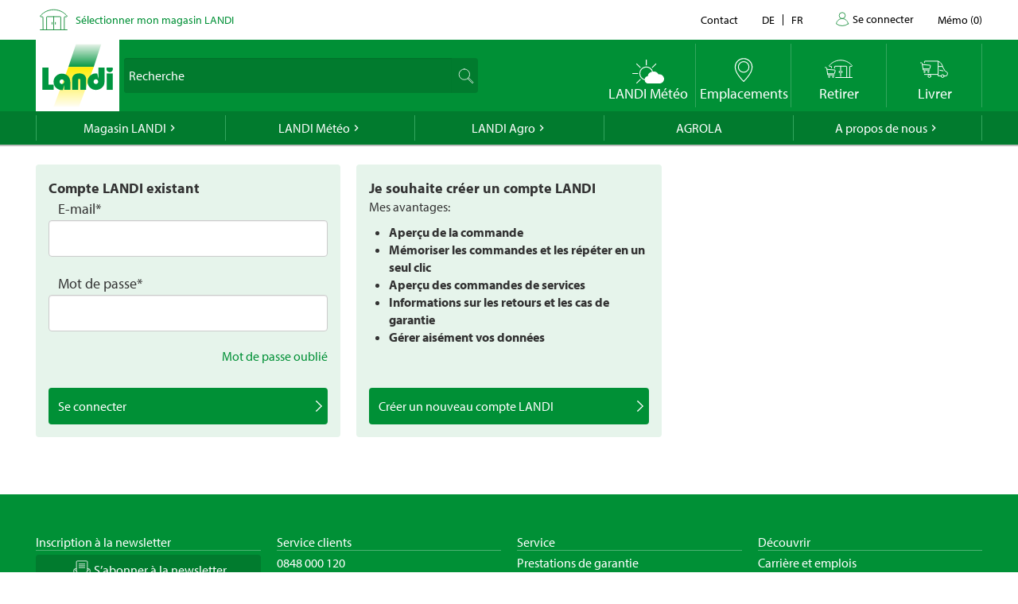

--- FILE ---
content_type: text/css
request_url: https://www.landi.ch/Frontend/Landi/Styles/main.css?v=4.7
body_size: 48508
content:
@font-face{font-family:'antique_olive_fscompactIt';src:url('Fonts/AntiqueOlive-CompactIt-webfont.eot');src:url('Fonts/AntiqueOlive-CompactIt-webfont.eot?#iefix') format('embedded-opentype'),url('Fonts/AntiqueOlive-CompactIt-webfont.woff2') format('woff2'),url('Fonts/AntiqueOlive-CompactIt-webfont.woff') format('woff'),url('Fonts/AntiqueOlive-CompactIt-webfont.ttf') format('truetype'),url('Fonts/AntiqueOlive-CompactIt-webfont.svg#antique_olive_fscompactIt') format('svg');font-weight:normal;font-style:normal;font-display:swap}@font-face{font-family:'LandiBold';src:url('Fonts/landi_bold-webfont.eot');src:url('Fonts/landi_bold-webfont.eot?#iefix') format('embedded-opentype'),url('Fonts/landi_bold-webfont.woff2') format('woff2'),url('Fonts/landi_bold-webfont.woff') format('woff'),url('Fonts/landi_bold-webfont.ttf') format('truetype'),url('Fonts/landi_bold-webfont.svg#webfont') format('svg');font-weight:normal;font-style:normal;font-display:swap}@font-face{font-family:'LandiLight';src:url('Fonts/landi_light-webfont.eot');src:url('Fonts/landi_light-webfont.eot?#iefix') format('embedded-opentype'),url('Fonts/landi_light-webfont.woff2') format('woff2'),url('Fonts/landi_light-webfont.woff') format('woff'),url('Fonts/landi_light-webfont.ttf') format('truetype'),url('Fonts/landi_light-webfont.svg#webfont') format('svg');font-weight:normal;font-style:normal;font-display:swap}@font-face{font-family:'LandiRegular';src:url('Fonts/landi_regular-webfont.eot');src:url('Fonts/landi_regular-webfont.eot?#iefix') format('embedded-opentype'),url('Fonts/landi_regular-webfont.woff2') format('woff2'),url('Fonts/landi_regular-webfont.woff') format('woff'),url('Fonts/landi_regular-webfont.ttf') format('truetype'),url('Fonts/landi_regular-webfont.svg#webfont') format('svg');font-weight:normal;font-style:normal;font-display:swap}body{text-rendering:optimizeLegibility;text-rendering:geometricPrecision;font-smooth:always;font-smoothing:antialiased;-moz-font-smoothing:antialiased;-webkit-font-smoothing:antialiased;-webkit-font-smoothing:subpixel-antialiased;-webkit-text-size-adjust:none;font-family:"myriad-pro","Gill Sans","Gill Sans MT",Calibri,sans-serif;font-weight:400;font-style:normal;font-size:1rem;line-height:1.42857143;background:#fff}.datepicker+.material-icons{position:absolute;right:10px;top:10px}.no-padding{padding:0 !important}.no-padding-right{padding-right:0 !important}.no-margin{margin:0}[class*='col-'].no-padding{padding:0}.font-normal{font-weight:normal}.font-bold{font-weight:bold}.flex-box{display:-webkit-box;display:-webkit-flex;display:-ms-flexbox;display:flex}.flex-box-force{display:-webkit-box !important;display:-webkit-flex !important;display:-ms-flexbox !important;display:flex !important}.no-border{border:none !important}.bg-gray{background-color:#f0f0f0}.padding-top-10{padding-top:10px}h1,.h1{position:relative;margin:0 0 20px 0;padding:5px 0;color:#333333;font-size:1.3rem;line-height:34px;font-family:"myriad-pro","Gill Sans","Gill Sans MT",Calibri,sans-serif;font-weight:700;font-style:normal}@media (min-width:768px){h1,.h1{font-size:1.6rem}}@media (min-width:1024px){h1,.h1{font-size:1.8rem}}h1 .header-link,.h1 .header-link{position:absolute;display:inline;right:20px;color:#fff;text-decoration-line:none;font-size:1.15rem;line-height:2.3rem;font-family:"myriad-pro","Gill Sans","Gill Sans MT",Calibri,sans-serif;font-style:normal;font-weight:400}h1.blue,.h1.blue{background-color:#0074B7;color:#fff}h2,h3,h4,h5{color:#333333;font-family:"myriad-pro","Gill Sans","Gill Sans MT",Calibri,sans-serif;font-weight:700;font-style:normal;line-height:1.42857143}h2 .header-link,h3 .header-link,h4 .header-link,h5 .header-link{position:static;text-align:right;display:block;right:20px;color:#fff;text-decoration-line:none;font-size:1.15rem;line-height:30px;font-family:"myriad-pro","Gill Sans","Gill Sans MT",Calibri,sans-serif;font-style:normal;font-weight:400}@media (min-width:768px){h2 .header-link,h3 .header-link,h4 .header-link,h5 .header-link{position:absolute;text-align:left;display:inline;line-height:20px}}h2{font-size:1.3rem}@media (min-width:768px){h2{font-size:1.6rem}}h2.section-header{padding:10px;margin:20px 0 20px 0}@media (min-width:768px){h2.section-header{font-size:1.45rem}}h3{font-size:1.3rem;margin-bottom:5px}h4{font-size:1.15rem;margin-bottom:5px}h1.no-margin,h2.no-margin,h3.no-margin,h4.no-margin,h5.no-margin{margin:0}p+h1,p+h2,p+h3,p+h4,p+h5{margin-top:1em}p:before,p:after{content:" ";display:table}p:after{clear:both}.italic{font-style:italic}.italic.green{color:#009036}strong.green{color:#009036}hr.seperator{border-top:1px solid #bebebe}.error-message-text{padding-left:5px}.highlight{color:#009036}@font-face{font-family:'Material Icons';font-style:normal;font-weight:400;src:url(https://fonts.gstatic.com/s/materialicons/v143/flUhRq6tzZclQEJ-Vdg-IuiaDsNZ.ttf) format('truetype')}@font-face{font-family:'Material Icons Outlined';font-style:normal;font-weight:400;src:url(https://fonts.gstatic.com/s/materialiconsoutlined/v110/gok-H7zzDkdnRel8-DQ6KAXJ69wP1tGnf4ZGhUcd.otf) format('opentype')}.material-icons{font-family:'Material Icons';font-weight:normal;font-style:normal;font-size:24px;line-height:1;letter-spacing:normal;text-transform:none;display:inline-block;white-space:nowrap;word-wrap:normal;direction:ltr}.material-icons-outlined{font-family:'Material Icons Outlined';font-weight:normal;font-style:normal;font-size:24px;line-height:1;letter-spacing:normal;text-transform:none;display:inline-block;white-space:nowrap;word-wrap:normal;direction:ltr}.btn.with-custom-icon{display:flex;align-items:center;gap:1em}.btn.with-custom-icon.centered{justify-content:center}.btn.with-custom-icon.left{justify-content:flex-start}.btn.with-custom-icon.right{justify-content:flex-end}.custom-icon-delivery{position:relative;background-image:url('../Images/svg_weiss/Landi_Icons_weiss_Icon_32_Liefern.svg');background-repeat:no-repeat;background-size:30px 30px;width:30px;height:30px}.custom-icon-pickup{position:relative;background-image:url('../Images/svg_weiss/Landi_Icons_weiss_Icon_31_Abholen_im_Laden.svg');background-repeat:no-repeat;background-size:30px 30px;width:30px;height:30px}.custom-icon-newsletter-register{position:relative;background-image:url("../Images/svg_weiss/Landi_Icons_weiss_Icon_77_Newsletter Anmeldung.svg");background-repeat:no-repeat;background-size:30px 30px;width:30px;height:30px;background-position:0 -4px}.custom-icon-phone.is-green{position:relative;background-image:url("../Images/svg_gruen/Landi_Icons_gruen_Icon_90_Telefon.svg");background-repeat:no-repeat;background-size:30px 30px;width:30px;height:30px;background-position:0 -4px}.custom-icon-world.is-green{position:relative;background-image:url("../Images/svg_gruen/Landi_Icons_gruen_Icon_91_Website.svg");background-repeat:no-repeat;background-size:30px 30px;width:30px;height:30px;background-position:0 -4px}.custom-icon-car.is-green{position:relative;background-image:url("../Images/svg_gruen/Landi_Icons_gruen_Icon_92_Routenplaner.svg");background-repeat:no-repeat;background-size:30px 30px;width:30px;height:30px;background-position:0 -2px}.custom-icon-train.is-green{position:relative;background-image:url("../Images/svg_gruen/Landi_Icons_gruen_Icon_93_OeV Planer.svg");background-repeat:no-repeat;background-size:30px 30px;width:30px;height:30px;background-position:0 -4px}a.with-arrow:before{content:"» "}@media (min-width:768px){.link-large{font-size:1.15rem}}.link-back{line-height:45px}@media (min-width:768px){.link-back{font-size:1.15rem}}.link-change{font-weight:normal}@media (min-width:768px){.link-change{font-size:1.15rem}}.link-black{color:#000;text-decoration:underline}.link-black:hover{color:#000}.pdf-link{color:#009036;min-height:55px}.pdf-block{display:block;margin-bottom:.5rem}@media (min-width:768px){.pdf-block{display:inline-block}}.info-link{position:relative;padding-left:35px;padding-top:6px;padding-bottom:6px}.info-link:before{position:absolute;top:0;left:0}.info-link:before{content:"i";width:30px;height:30px;background:#009036;border-radius:15px;text-align:center;color:#fff;line-height:30px;font-size:20px}.link-help{width:100%;text-decoration:underline;font-size:.85rem}ul{padding-left:25px}ul.arrow-list{list-style:none}ul.arrow-list li{position:relative}ul.arrow-list li:before{content:'»';position:absolute;left:-16px;top:-1px}ol{list-style:none;counter-reset:item;padding-left:10px}ol li:before{content:counters(item, ".") ". ";counter-increment:item}ol ol{padding-left:15px}input[type="text"]{font-size:16px}input[type="submit"]{border-color:#017b2e}input[type="submit"]:hover{border-color:#006827;background-color:#006827}.input-group input[type="submit"]:hover{z-index:0}input[data-val=true]{background-position:98% center;background-repeat:no-repeat;background-size:18px 18px}input[data-val=true][aria-invalid=false]{background-image:url(../Images/icon_ok_green.svg)}input[data-val=true][aria-invalid=true]{background-image:url(../Images/icon_close_red.svg)}input.tt-hint[data-val=true][aria-invalid=false]{background-image:none !important}input.tt-hint[data-val=true][aria-invalid=true]{background-image:none !important}.has-floating-label{display:flex;flex-direction:column;position:relative}.has-floating-label label{order:-1;transition:top .3s ease-in,left .3s ease-in;position:absolute;top:12px;left:0;pointer-events:none;color:#999999;font-weight:normal;padding-left:10px;padding-right:10px;margin-bottom:2px;margin-left:2px}.has-floating-label .moveUp{font-size:12px !important;top:0}textarea{max-width:100%}.custom-input-file{width:.1px;height:.1px;opacity:0;overflow:hidden;position:absolute;z-index:-1}.custom-input-file+label{cursor:pointer}.custom-input-file:focus+label{outline:1px dotted #000;outline:-webkit-focus-ring-color auto 5px}.styled-select{position:relative;overflow:hidden}.styled-select:after{-webkit-transform:rotate(90deg);-moz-transform:rotate(90deg);-ms-transform:rotate(90deg);transform:rotate(90deg);content:'>';font-size:22px;font-family:"Consolas",monospace;color:#000000;right:8px;top:3px;padding:0 0 2px;position:absolute;pointer-events:none}.styled-select:before{content:'';right:0;top:0;width:40px;height:40px;background:#bebebe;position:absolute;pointer-events:none;display:block}.styled-select select{width:100%;font-size:1rem;font-family:"myriad-pro","Gill Sans","Gill Sans MT",Calibri,sans-serif;font-style:normal;line-height:40px;height:40px;background:#bebebe;border:none;outline:none;display:inline-block;padding:0 10px;-webkit-appearance:none;-moz-appearance:none;-ms-appearance:none;appearance:none;cursor:pointer}.styled-select select option{background-color:white}.custom-select-wrapper{position:relative;user-select:none;width:100%}.custom-select{position:relative;display:flex;flex-direction:column;border-width:0 2px 0 2px;border-style:solid;border-color:#394a6d}.custom-select__trigger{position:relative;display:flex;align-items:center;justify-content:space-between;padding:0 22px;font-size:20px;font-weight:300;color:#3b3b3b;height:60px;line-height:60px;background:#ffffff;cursor:pointer;border-width:2px 0 2px 0;border-style:solid;border-color:#394a6d}.custom-options{position:absolute;display:block;top:100%;left:0;right:0;border:2px solid #394a6d;border-top:0;background:#fff;transition:all .5s;opacity:0;visibility:hidden;pointer-events:none;z-index:2}.custom-select.open .custom-options{opacity:1;visibility:visible;pointer-events:all}.custom-option{position:relative;display:block;padding:0 22px 0 22px;font-size:22px;font-weight:300;color:#3b3b3b;line-height:60px;cursor:pointer;transition:all .5s}.custom-option:hover{cursor:pointer;background-color:#b2b2b2}.custom-option.selected{color:#ffffff;background-color:#305c91}.arrow{position:relative;height:15px;width:15px}.arrow::before,.arrow::after{content:"";position:absolute;bottom:0px;width:.15rem;height:100%;transition:all .5s}.arrow::before{left:-5px;transform:rotate(45deg);background-color:#394a6d}.arrow::after{left:5px;transform:rotate(-45deg);background-color:#394a6d}.open .arrow::before{left:-5px;transform:rotate(-45deg)}.open .arrow::after{left:5px;transform:rotate(45deg)}.selectable-dropdown{margin-bottom:7px}.selectable-dropdown .dropdown-menu li:hover{text-decoration:none;color:#262626;background-color:#f5f5f5;cursor:pointer}.selectable-dropdown .dropdown-menu li.disabled{text-decoration:none;color:#c0c0c0;background-color:white;cursor:unset}.selectable-dropdown .dropdown-toggle{background-color:white !important;border:solid 1px #bebebe !important}.selectable-dropdown .dropdown-toggle .caret{background-image:url(/frontend/landi/images/chevron-down-black.svg);background-repeat:no-repeat;background-size:15px 15px;background-position:top;border:unset !important;width:15px;height:15px;float:right;position:absolute;top:calc(50% - 7px);right:16px}.selectable-dropdown .dropdown-menu{padding:0}.selectable-dropdown .divider{padding:0px;margin:0px}.selectable-dropdown li{padding:10px;border-bottom:solid 1px #e5e5e5}.dropdownPlaceholder{display:inline-block;width:90%;vertical-align:bottom}.dropdownPlaceholder li{display:block;border-bottom:unset}.dropdown .hide{height:0px;width:0px;display:block}.dropdown-menu .visible-when-selected{display:none}.dropdownPlaceholder .visible-when-selected{display:block}.dropdown-button-icon{padding-top:8px !important;padding-bottom:8px !important}.dropdown-button-icon:after{top:16px !important}.select-icon{position:absolute;top:18px;right:9px}.select-no-icon{position:absolute;top:16px;right:9px}.berater-spacing{padding-top:34.5px}.plant-loader{display:none;margin-left:50%}.landitooltip{position:relative;display:inline-block}.landitooltip .tooltiptext{visibility:hidden;min-width:145px;max-width:200px;background-color:#017b2e;color:white;text-align:center;border-radius:6px;padding:10px;font-size:14px;cursor:pointer;position:absolute;z-index:1}.landitooltip .show{visibility:visible;opacity:1}.tooltip-top{bottom:125%;left:50%;margin-left:-60px}@media screen and (max-width:768px){.tooltip-top{margin-left:-120px}}.tooltip-top::after{content:"";position:absolute;top:100%;left:50%;margin-left:-5px;border-width:5px;border-style:solid;border-color:#017b2e transparent transparent transparent}table tr th{font-family:"myriad-pro","Gill Sans","Gill Sans MT",Calibri,sans-serif;font-weight:700;font-style:normal;font-size:16px}table tr td{vertical-align:top}table.table-borderless tr td,table.table-borderless tr th{border:none}table.jobs tr.delimiterRow{background-color:#009036;color:#fff;text-align:center}table.jobs tr.delimiterRow td{padding:2px 0 2px 0}.flex-table .flex-table-left{width:50%;display:inline-block}@media (min-width:768px){.flex-table .flex-table-left{width:70%}}.flex-table .flex-table-right{width:50%;text-align:right;display:inline-block}@media (min-width:768px){.flex-table .flex-table-right{text-align:left;width:30%}}.flex-table .flex-table-cell{padding:0 16px;vertical-align:top}@media (min-width:768px){.flex-table .flex-table-cell{width:auto;padding:15px;display:inline-block;flex:1}}.flex-table .flex-table-cell-15{padding:0 16px;vertical-align:top}@media (min-width:768px){.flex-table .flex-table-cell-15{width:15%;padding:15px;display:inline-block;flex:1}}.flex-table .flex-table-cell-20{padding:0 16px;vertical-align:top}@media (min-width:768px){.flex-table .flex-table-cell-20{width:20%;padding:15px;display:inline-block;flex:1}}.flex-table .flex-table-cell-30{padding:0 16px;vertical-align:top}@media (min-width:768px){.flex-table .flex-table-cell-30{width:30%;padding:15px;display:inline-block;flex:1}}.flex-table .flex-table-cell-35{padding:0 16px;vertical-align:top}@media (min-width:768px){.flex-table .flex-table-cell-35{width:35%;padding:15px;display:inline-block;flex:1}}.flex-table .flex-table-cell-50{padding:0 16px;vertical-align:top}@media (min-width:768px){.flex-table .flex-table-cell-50{width:50%;padding:15px;display:inline-block;flex:1}}.flex-table .flex-table-cell-100{padding:0 16px;vertical-align:top}@media (min-width:768px){.flex-table .flex-table-cell-100{width:100%;padding:15px;display:inline-block;flex:1}}.flex-table .flex-table-header{display:-webkit-box;display:-webkit-flex;display:-ms-flexbox;display:flex;background:transparent;padding:10px 0;border-bottom:1px solid #d7d7d7}@media (min-width:768px){.flex-table .flex-table-header{font-weight:bold;font-size:1.15rem;padding:0}}.flex-table .flex-table-body{list-style:none;padding:0;margin:0}.flex-table .flex-table-body li{display:-webkit-box;display:-webkit-flex;display:-ms-flexbox;display:flex;border-bottom:1px solid #d7d7d7;padding:20px 0 15px}@media (min-width:768px){.flex-table .flex-table-body li{padding:0}}.flex-table .flex-table-body li,.flex-table .flex-table-header{display:-webkit-box;display:-webkit-flex;display:-ms-flexbox;display:flex}@media (min-width:768px){.flex-table .flex-table-body li,.flex-table .flex-table-header{display:-webkit-box;display:-webkit-flex;display:-ms-flexbox;display:flex}}img{max-width:100%}.product-attribute-icon img{max-width:100%;width:auto}img.variant-modal-product-image{width:100%}img.leftalign{float:left;max-width:50%}img.rightalign{float:right;max-width:50%}@media (min-width:768px){.leftalign{margin:0 15px 10px 0;max-width:66.666666%}.rightalign{margin:0 0 10px 15px;max-width:66.666666%}}.btn-group .btn.btn-default{background-color:#fafafa}.btn-group .btn.btn-default.active{background-color:#bebebe;-webkit-box-shadow:none;box-shadow:none}.btn-group.is-landi{display:flex}.btn-group.is-landi>.btn{flex:1;text-align:center}.btn-group.is-landi .btn.btn-default.active{background-color:rgba(0,144,54,0.3);color:#009036}.btn-group.is-landi .btn.btn-default{background-color:white;border:solid 1px #009036;color:#009036}.btn{padding:12px;border:none;white-space:normal;word-break:break-word;overflow-wrap:break-word;word-wrap:break-word;font-size:1rem}.btn:active{background-image:inherit;outline:none;box-shadow:none}.btn.btn-default{background-color:#f0f0f0;border-color:#f0f0f0;color:#000;text-align:left}.btn.btn-default:hover{background-color:#bebebe;border-color:#bebebe}.btn.btn-berater-back{margin-bottom:15px;float:right;width:auto;padding-right:50px}.btn.btn-large{font-size:1.45rem}.btn.btn-small{font-size:1rem;padding:5px;margin-top:5px;margin-right:5px;line-height:1}.btn.btn-small:after{margin-right:15px}.btn.btn-logout{background-color:#bebebe;border-color:#bebebe}.btn.btn-centered-text{text-align:center}.btn.btn-secondary,.btn.btn-secondary:hover{background-color:#B3DEC3;border-color:#B3DEC3;color:#009036}.btn.btn.disabled,.btn.btn[disabled]{opacity:.4;background-color:#d7d7d7;color:#000000}.btn-list{display:-webkit-box;display:-webkit-flex;display:-ms-flexbox;display:flex;flex-wrap:wrap;padding:0 5px 0 5px}.btn-list .btn-list-item{flex-wrap:nowrap;min-height:55px;padding:5px;height:100%}.btn-list .btn-list-item .btn{display:table;padding:3px 12px 3px 12px;font-weight:bold;min-height:55px;max-width:100%;height:1px}.btn-list .btn-list-item .btn span{display:table-cell;width:1px;vertical-align:middle;padding:0 20px 0 0}.btn-with-arrow{position:relative;text-align:left;background-image:url(../Images/link-pfeil_000.png);background-repeat:no-repeat;background-size:8px 14px;padding-right:calc(8px + 13px);background-position:right 7px center}.btn-with-arrow:active{background-image:url(../Images/link-pfeil_000.png)}.btn-with-arrow.text-center{text-align:center}.btn-with-white-arrow{position:relative;text-align:left;background-image:url(../Images/link-pfeil.png);background-repeat:no-repeat;background-size:8px 14px;padding-right:calc(8px + 13px);background-position:right 7px center}.btn-with-white-arrow:active{background-image:url(../Images/link-pfeil.png)}.btn-with-white-arrow.text-center{text-align:center}.btn-horizontal-with-icon-delivery{position:relative;text-align:left;background-image:url('../Images/svg_weiss/Landi_Icons_weiss_Icon_32_Liefern.svg');background-repeat:no-repeat;background-size:30px 30px;padding-left:calc(30px + 13px);background-position:left 7px center}.btn-horizontal-with-icon-delivery:active{background-image:url('../Images/svg_weiss/Landi_Icons_weiss_Icon_32_Liefern.svg')}.btn-horizontal-with-icon-delivery.text-center{text-align:center}.btn-horizontal-with-icon-delivery-black{position:relative;text-align:left;background-image:url('../Images/svg_weiss/Landi_Icons_weiss_Icon_32_Liefern.svg');background-repeat:no-repeat;background-size:30px 30px;padding-left:calc(30px + 13px);background-position:left 7px center}.btn-horizontal-with-icon-delivery-black:active{background-image:url('../Images/svg_weiss/Landi_Icons_weiss_Icon_32_Liefern.svg')}.btn-horizontal-with-icon-delivery-black.text-center{text-align:center}.btn-horizontal-with-icon-delivery-green{position:relative;text-align:left;background-image:url("../Images/svg_gruen/Landi_Icons_gruen_Icon_32_Liefern.svg");background-repeat:no-repeat;background-size:30px 30px;padding-left:calc(30px + 13px);background-position:center}.btn-horizontal-with-icon-delivery-green:active{background-image:url("../Images/svg_gruen/Landi_Icons_gruen_Icon_32_Liefern.svg")}.btn-horizontal-with-icon-delivery-green.text-center{text-align:center}.btn-horizontal-with-icon-pickup{position:relative;text-align:left;background-image:url('../Images/svg_weiss/Landi_Icons_weiss_Icon_31_Abholen_im_Laden.svg');background-repeat:no-repeat;background-size:30px 30px;padding-left:calc(30px + 13px);background-position:left 7px center}.btn-horizontal-with-icon-pickup:active{background-image:url('../Images/svg_weiss/Landi_Icons_weiss_Icon_31_Abholen_im_Laden.svg')}.btn-horizontal-with-icon-pickup.text-center{text-align:center}.btn-horizontal-with-icon-pickup-black{position:relative;text-align:left;background-image:url('../Images/svg_weiss/Landi_Icons_weiss_Icon_31_Abholen_im_Laden.svg');background-repeat:no-repeat;background-size:30px 30px;padding-left:calc(30px + 13px);background-position:left 7px center}.btn-horizontal-with-icon-pickup-black:active{background-image:url('../Images/svg_weiss/Landi_Icons_weiss_Icon_31_Abholen_im_Laden.svg')}.btn-horizontal-with-icon-pickup-black.text-center{text-align:center}.btn-horizontal-with-icon-pickup-green{position:relative;text-align:left;background-image:url("../Images/svg_gruen/Landi_Icons_gruen_Icon_31_Abholen_im_Laden.svg");background-repeat:no-repeat;background-size:30px 30px;padding-left:calc(30px + 13px);background-position:center}.btn-horizontal-with-icon-pickup-green:active{background-image:url("../Images/svg_gruen/Landi_Icons_gruen_Icon_31_Abholen_im_Laden.svg")}.btn-horizontal-with-icon-pickup-green.text-center{text-align:center}.btn-horizontal-with-icon-wishlist-black-left,.btn-horizontal-with-icon-wishlist-black{position:relative;text-align:left;background-image:url("../Images/svg_gruen/Landi_Icons_gruen_Icon_76_Merkzettel.svg");background-repeat:no-repeat;background-size:30px 30px;padding-left:calc(30px + 13px);background-position:left 7px center}.btn-horizontal-with-icon-wishlist-black-left:active,.btn-horizontal-with-icon-wishlist-black:active{background-image:url("../Images/svg_gruen/Landi_Icons_gruen_Icon_76_Merkzettel.svg")}.btn-horizontal-with-icon-wishlist-black-left.text-center,.btn-horizontal-with-icon-wishlist-black.text-center{text-align:center}.btn-horizontal-with-icon-wishlist-green{position:relative;text-align:left;background-image:url("../Images/svg_gruen/Landi_Icons_gruen_Icon_76_Merkzettel.svg");background-repeat:no-repeat;background-size:30px 30px;padding-left:calc(30px + 13px);background-position:center}.btn-horizontal-with-icon-wishlist-green:active{background-image:url("../Images/svg_gruen/Landi_Icons_gruen_Icon_76_Merkzettel.svg")}.btn-horizontal-with-icon-wishlist-green.text-center{text-align:center}.btn-horizontal-with-icon-print{position:relative;text-align:left;background-image:url(../Images/icon_print_schwarz.svg);background-repeat:no-repeat;background-size:30px 30px;padding-left:calc(30px + 13px);background-position:left 7px center}.btn-horizontal-with-icon-print:active{background-image:url(../Images/icon_print_schwarz.svg)}.btn-horizontal-with-icon-print.text-center{text-align:center}.btn-horizontal-with-icon-email{position:relative;text-align:left;background-image:url('../Images/svg_gruen/Landi_Icons_gruen_Icon_Merkzettel_per_E-Mail.svg');background-repeat:no-repeat;background-size:2rem 2rem;padding-left:calc(2rem + 13px);background-position:left 7px center}.btn-horizontal-with-icon-email:active{background-image:url('../Images/svg_gruen/Landi_Icons_gruen_Icon_Merkzettel_per_E-Mail.svg')}.btn-horizontal-with-icon-email.text-center{text-align:center}.btn-horizontal-with-icon-pdf{position:relative;text-align:left;background-image:url('../Images/svg_gruen/Landi_Icons_gruen_Icon_Merkzettel_als_PDF.svg');background-repeat:no-repeat;background-size:2rem 2rem;padding-left:calc(2rem + 13px);background-position:left 7px center;background-position:10px -7px !important;height:2rem;display:block}.btn-horizontal-with-icon-pdf:active{background-image:url('../Images/svg_gruen/Landi_Icons_gruen_Icon_Merkzettel_als_PDF.svg')}.btn-horizontal-with-icon-pdf.text-center{text-align:center}.btn-horizontal-with-icon-close{position:relative;text-align:left;background-image:url(../Images/icon_close_white.png);background-repeat:no-repeat;background-size:15px 15px;padding-right:calc(15px + 13px);background-position:right 7px center}.btn-horizontal-with-icon-close:active{background-image:url(../Images/icon_close_white.png)}.btn-horizontal-with-icon-close.text-center{text-align:center}.btn-horizontal-with-white-arrow-down{position:relative;text-align:left;background-image:url(../Images/white_arrow_down.png);background-repeat:no-repeat;background-size:14px 7px;padding-right:calc(14px + 13px);background-position:right 7px center}.btn-horizontal-with-white-arrow-down:active{background-image:url(../Images/white_arrow_down.png)}.btn-horizontal-with-white-arrow-down.text-center{text-align:center}.btn-link:hover{text-decoration:none}.btn-unpadded{padding:0}.btn.with-centered-icon{display:flex;justify-content:center;align-items:center;gap:1em;padding:4px}.icon-delivery{background-image:url('../Images/svg_weiss/Landi_Icons_weiss_Icon_32_Liefern.svg');background-repeat:no-repeat;background-size:40px 40px;width:40px;height:40px;background-position:0 -8px}.icon-delivery:active{background-image:url('../Images/svg_weiss/Landi_Icons_weiss_Icon_32_Liefern.svg')}.icon-pickup{background-image:url('../Images/svg_weiss/Landi_Icons_weiss_Icon_31_Abholen_im_Laden.svg');background-repeat:no-repeat;background-size:40px 40px;width:40px;height:40px;background-position:0 -8px}.icon-pickup:active{background-image:url('../Images/svg_weiss/Landi_Icons_weiss_Icon_31_Abholen_im_Laden.svg')}.btn.disabled .icon-delivery,.btn[disabled] .icon-delivery{background-image:url('../Images/svg_weiss/Landi_Icons_weiss_Icon_32_Liefern.svg')}.btn.disabled .icon-pickup,.btn[disabled] .icon-pickup{background-image:url('../Images/svg_weiss/Landi_Icons_weiss_Icon_31_Abholen_im_Laden.svg')}.label{display:inline-block;-webkit-border-radius:0;-moz-border-radius:0;border-radius:0}.label-danger{position:relative;text-align:left;background-image:url(../Images/icon_close_white.png);background-repeat:no-repeat;background-size:10px 10px;padding-right:calc(10px + 13px);background-position:right 7px center;border-radius:4px}.label-danger:active{background-image:url(../Images/icon_close_white.png)}.label-danger.text-center{text-align:center}.label-help{width:100%}.label-btn{cursor:pointer}.label-large{font-size:1.15rem}.is-form .form-row{display:flex;flex-flow:column}.is-form .form-row.with-gap{gap:1em}.is-form .is-checkbox{display:flex;flex-flow:row;gap:1em}.is-form .is-checkbox label{font-weight:normal}.is-form .actions{display:flex;gap:1em;align-items:center}.is-form .actions.horizontal{flex-flow:column}.is-form .actions .btn{margin:0}.guest-action{display:flex;flex-direction:row;justify-content:space-between;align-content:space-between}.guest-action .btn-primary{padding-left:24px;padding-right:24px}.position-relative{position:relative}.radio-as-labeled-state input[type='radio']{display:none}.radio-as-labeled-state label{font-weight:normal;margin:0}.radio-as-labeled-state input[type='radio']:checked+label .if-selected{display:inline}.radio-as-labeled-state input[type='radio']:checked+label .if-not-selected{display:none}.radio-as-labeled-state input[type='radio']:not(checked)+label .if-selected{display:none}.radio-as-labeled-state input[type='radio']:not(checked)+label .if-not-selected{display:inline;color:#009036;cursor:pointer}form .field-validation-error{color:red;font-style:italic}#Services .field-validation-error{color:#fff}.validation-summary-errors ul{list-style:none;padding:0;margin:0}.alert:empty{display:none}[data-role=datepickersingle] label{display:block}@media (min-width:500px){[data-role=datepickersingle] label{display:inline-block}}[data-role=datepickersingle] select{display:inline-block;margin-right:6px;width:initial;padding-left:6px;padding-right:6px;width:30%}@media (min-width:360px){[data-role=datepickersingle] select{margin-right:12px;padding-left:12px;padding-right:12px}}[data-role=datepickersingle] select:last-child{margin-right:0}[data-role=datepickersingle] select option:first-child{color:#f8f8f8}.mb-0{margin-bottom:0}.mb-1{margin-bottom:4px}.mb-2{margin-bottom:8px}.mb-3{margin-bottom:12px}.mb-4{margin-bottom:16px}.mb-5{margin-bottom:20px}.mb-6{margin-bottom:24px}.mt-0{margin-top:0}.mt-1{margin-top:4px}.mt-2{margin-top:8px}.mt-3{margin-top:12px}.mt-4{margin-top:16px}.mt-5{margin-top:20px}.mt-6{margin-top:24px}.modal-dialog{width:auto;margin:10px}@media (min-width:768px){.modal-dialog{margin:20px}}.modal-dialog .close{opacity:1;font-size:1.8rem;color:#009036;width:45px;height:45px;margin-top:-10px;margin-right:-10px}@media (min-width:768px){.modal-dialog .close{width:60px;height:60px}}.modal-dialog .modal-content{border:none}.modal-dialog .modal-content .modal-header{display:flex;align-items:center;justify-content:space-between;font-weight:bold;font-size:1.1rem;border:none}.modal-dialog .modal-content .modal-header.not-reversed{flex-direction:row}.modal-dialog .modal-content .modal-footer .actions{display:flex;flex-flow:column;gap:1em}@media (min-width:768px){.modal-small .modal-dialog{margin:20px auto;width:600px}}.modal-return-help-image .modal-dialog{display:table;margin:20px auto}.modal-return-help-image .modal-dialog .modal-content .modal-body{padding:0}.modal-return-help-image .modal-dialog .modal-content .modal-body .image-container[data-image-lng="de"]{content:url('../Images/Help/help_return_mobile_de.png')}@media (min-width:768px){.modal-return-help-image .modal-dialog .modal-content .modal-body .image-container[data-image-lng="de"]{content:url('../Images/Help/help_return_desktop_de.png')}}.modal-return-help-image .modal-dialog .modal-content .modal-body .image-container[data-image-lng="fr"]{content:url('../Images/Help/help_return_mobile_fr.png')}@media (min-width:768px){.modal-return-help-image .modal-dialog .modal-content .modal-body .image-container[data-image-lng="fr"]{content:url('../Images/Help/help_return_desktop_fr.png')}}.modal-return-help-image .modal-dialog .modal-content .modal-body .image-container[data-image-lng="de"]:after{content:url('../Images/Help/help_return_mobile_de.png')}@media (min-width:768px){.modal-return-help-image .modal-dialog .modal-content .modal-body .image-container[data-image-lng="de"]:after{content:url('../Images/Help/help_return_desktop_de.png')}}.modal-return-help-image .modal-dialog .modal-content .modal-body .image-container[data-image-lng="fr"]:after{content:url('../Images/Help/help_return_mobile_fr.png')}@media (min-width:768px){.modal-return-help-image .modal-dialog .modal-content .modal-body .image-container[data-image-lng="fr"]:after{content:url('../Images/Help/help_return_desktop_fr.png')}}#checkout-confirm-shipping-address-modal,#checkout-confirm-billing-address-modal,#product-accessoires-modal,.places-modal{background-color:rgba(0,0,0,0.5);z-index:100001}.modal-backdrop{display:none}@media (min-width:768px){.panel-no-margin-bottom .panel.panel-gray{margin-bottom:0}}.vertical-separator-margin{margin-bottom:15px}.panel-colour{display:-webkit-box;display:-webkit-flex;display:-ms-flexbox;display:flex;background-color:#f0f0f0}.panel{box-shadow:none}.panel.panel-gray{margin-bottom:15px;padding:15px 15px 15px 15px;background-color:#E6F4EB}.panel.panel-gray .panel-heading{padding:11px;border-bottom:solid 1px #bebebe;padding:0 0 5px 0;margin-bottom:12px;position:relative;font-weight:bold}@media (min-width:768px){.panel.panel-gray .panel-heading{font-size:1.15rem;padding:0 0 10px 0;margin-bottom:20px}}@media (min-width:1024px){.panel.panel-gray .panel-heading{margin-bottom:30px}}.panel.panel-gray .panel-heading .additional-text{float:right;font-weight:normal}.panel.panel-gray .panel-body{padding:0}.panel.panel-gray .panel-body .checkout-panel-height-stretcher{height:0}.panel.panel-gray .panel-body .button-row{margin-top:14px}.panel.panel-gray .panel-body .form-group{margin-bottom:20px;margin-left:0px;margin-right:0px}.panel.panel-gray .panel-body .form-group .col-md-2,.panel.panel-gray .panel-body .form-group .col-md-10{padding-left:0;padding-right:0;float:none}.panel.panel-gray .panel-body .form-group label{font-weight:normal;float:none;margin-bottom:2px;margin-left:2px}@media (min-width:768px){.panel.panel-gray .panel-body .form-group label{font-size:1.15rem}}.panel.panel-gray .panel-body .form-group input[type=checkbox]{position:relative;vertical-align:top;margin-right:5px}.panel.panel-gray .panel-body .form-group input[type=checkbox]+input[type=hidden]+label{width:85%}.panel.panel-gray .panel-body .form-group .btn-group label{margin-left:0px}.panel.panel-gray .panel-body .form-group .btn-group label:not(:first-child){margin-left:-1px}.panel.panel-gray .panel-footer{padding:10px 0 0 0;border:none;background-color:transparent}.panel.panel-gray.panel-darkgray{background-color:#bebebe}.panel.panel-gray.checkout-panel-single-line .form-group{margin-bottom:0}.panel.panel-gray.checkout-panel-high{padding-top:20px;padding-bottom:20px}.panel.panel-gray.checkout-panel-bold .form-group label{font-weight:bold}.panel.panel-gray .btn-group .btn.btn-default{background-color:#fafafa}.panel.panel-gray .btn-group .btn.btn-default.active{background-color:#009036;color:white;-webkit-box-shadow:none;box-shadow:none}.panel.panel-address .panel-heading{margin-bottom:15px}@media (min-width:768px){.panel.panel-address .panel-body{font-size:1.15rem}}@media (max-width:1023px){.panel.panel-address .panel-body{margin-bottom:15px}}.panel.panel-agb{padding-top:20px}.panel.panel-gray .panel.checkout-panel{margin:0}@media (min-width:768px){.row-eq-height{display:-webkit-box;display:-webkit-flex;display:-ms-flexbox;display:flex}}.quantity-input .input-group-btn{width:45px}.quantity-input .input-group-btn .btn{display:flex;justify-content:center;align-items:center;height:36px;font-size:1.6rem;padding:0;background-color:rgba(0,144,54,0.3);color:#009036}@media (min-width:768px){.quantity-input .input-group-btn .btn{height:40px}}.quantity-input .quantityinput-item-quantity{width:55px;height:36px;text-align:center;border-left:none;border-right:none;border-color:rgba(0,144,54,0.3);padding:8px}@media (min-width:768px){.quantity-input .quantityinput-item-quantity{height:40px}}.calculated-price{margin:10px 0}.pagelink-section{display:none;visibility:hidden;box-sizing:border-box;width:calc(100%+10px);margin:0 -5px 15px}@media (min-width:768px){.pagelink-section{visibility:visible;display:block}}.pagelink-section .pagelink-btn{padding:12px;border:none;white-space:normal;word-break:break-word;overflow-wrap:break-word;word-wrap:break-word;font-size:1rem;position:relative;background-image:url(../Images/link-pfeil.png);background-repeat:no-repeat;background-size:8px 14px;padding-right:calc(8px + 13px);background-position:right 7px center;background:#4db273;border-color:#4db273;color:#fff;width:calc(50% - 10px);text-align:left;margin-left:5px;margin-right:5px;float:right;display:block}.pagelink-section .pagelink-btn:active{background-image:inherit;outline:none;box-shadow:none}.pagelink-section .pagelink-btn.btn-default{background-color:#f0f0f0;border-color:#f0f0f0;color:#000;text-align:left}.pagelink-section .pagelink-btn.btn-default:hover{background-color:#bebebe;border-color:#bebebe}.pagelink-section .pagelink-btn.btn-berater-back{margin-bottom:15px;float:right;width:auto;padding-right:50px}.pagelink-section .pagelink-btn.btn-large{font-size:1.45rem}.pagelink-section .pagelink-btn.btn-small{font-size:1rem;padding:5px;margin-top:5px;margin-right:5px;line-height:1}.pagelink-section .pagelink-btn.btn-small:after{margin-right:15px}.pagelink-section .pagelink-btn.btn-logout{background-color:#bebebe;border-color:#bebebe}.pagelink-section .pagelink-btn.btn-centered-text{text-align:center}.pagelink-section .pagelink-btn.btn-secondary,.pagelink-section .pagelink-btn.btn-secondary:hover{background-color:#B3DEC3;border-color:#B3DEC3;color:#009036}.pagelink-section .pagelink-btn.btn.disabled,.pagelink-section .pagelink-btn.btn[disabled]{opacity:.4;background-color:#d7d7d7;color:#000000}.pagelink-section .pagelink-btn:active{background-image:url(../Images/link-pfeil.png)}.pagelink-section .pagelink-btn.text-center{text-align:center}.pagelink-section .pagelink-btn:hover{background:#017b2e;border-color:#017b2e;color:#fff}.pagelink-section .pagelink-btn.pagelink-button-fullwidth{width:calc(100% - 10px)}.hover-panel{position:fixed;top:0;left:10px;width:40px;height:40px;z-index:99999}.hover-panel .panel{display:none;overflow:scroll}.hover-panel:hover{width:auto;height:auto;max-width:800px}.hover-panel:hover .panel{display:block}@media (min-width:1024px) and (max-width:1199px){.hover-panel{display:none}.hover-panel:hover{display:none}.hover-panel:hover .panel{display:none}}.slick-carousel.product-carousel{display:none}.slick-carousel.product-carousel.slick-initialized{display:block}.slick-carousel.product-carousel .slick-list{margin:0 30px}.slick-slider.slick-single .slick-slide{opacity:1;-webkit-transform:scale(1);-moz-transform:scale(1);-o-transform:scale(1);-ms-transform:scale(1);transform:scale(1);-webkit-transition:none;-o-transition:none;transition:none}.slick-slider.slick-single .slick-slide:after{display:none}.slick-slider .slick-arrow{display:block;overflow:hidden;position:absolute;top:0;bottom:0;width:30px;outline:none;margin-top:0;border:none;text-indent:-4000px;z-index:1;background-color:#fff;padding:0}.slick-slider .slick-arrow:after{position:absolute;content:'';width:30px;height:30px;top:33%}@media (min-width:768px){.slick-slider .slick-arrow:after{top:38%}}.slick-slider .slick-arrow.slick-prev{left:0}.slick-slider .slick-arrow.slick-prev:after{background:url('../Images/arrow-left.png') no-repeat center center;left:0;background-size:1rem}.slick-slider .slick-arrow.slick-next{right:0}.slick-slider .slick-arrow.slick-next:after{background:url('../Images/arrow-right.png') no-repeat center center;right:0;background-size:1rem}.slick-slider .slick-dots{display:block;margin:26px 0 0 0;padding:0;width:100%;text-align:center}.slick-slider .slick-dots li{display:inline-block;float:none;margin:0;padding:0;width:auto;border:0 none}.slick-slider .slick-dots li button{overflow:hidden;outline:none;margin:2px;width:12px;height:12px;background-color:#e8e7e8;border:none;-webkit-border-radius:50%;-moz-border-radius:50%;-ms-border-radius:50%;-o-border-radius:50%;border-radius:50%;text-indent:-4000px;padding:0}.slick-slider .slick-dots li.slick-active button{background-color:#817f81}.thumbnail-footer{text-align:center;margin-bottom:1rem}.toast-title{font-weight:bold}.toast-message{-ms-word-wrap:break-word;word-wrap:break-word}.toast-message a,.toast-message label{color:#ffffff}.toast-message a:hover{color:#cccccc;text-decoration:none}.toast-close-button{position:relative;right:-0.3em;top:-0.3em;float:right;font-size:20px;font-weight:bold;color:#ffffff;-webkit-text-shadow:0 1px 0 #ffffff;text-shadow:0 1px 0 #ffffff;opacity:.8;-ms-filter:progid:DXImageTransform.Microsoft.Alpha(Opacity=80);filter:alpha(opacity=80)}.toast-close-button:hover,.toast-close-button:focus{color:#000000;text-decoration:none;cursor:pointer;opacity:.4;-ms-filter:progid:DXImageTransform.Microsoft.Alpha(Opacity=40);filter:alpha(opacity=40)}button.toast-close-button{padding:0;cursor:pointer;background:transparent;border:0;-webkit-appearance:none}.toast-top-center{top:20px;right:0;width:100%}.toast-bottom-center{bottom:0;right:0;width:100%}.toast-top-full-width{top:0;right:0;width:100%}.toast-bottom-full-width{bottom:0;right:0;width:100%}.toast-top-left{top:12px;left:12px}.toast-top-right{top:12px;right:12px}.toast-bottom-right{right:12px;bottom:12px}.toast-bottom-left{bottom:12px;left:12px}#toast-container{position:fixed;z-index:999999;pointer-events:none}#toast-container *{-moz-box-sizing:border-box;-webkit-box-sizing:border-box;box-sizing:border-box}#toast-container>div{position:relative;pointer-events:auto;overflow:hidden;margin:0 0 6px;padding:15px 15px 15px 50px;width:300px;-moz-border-radius:3px 3px 3px 3px;-webkit-border-radius:3px 3px 3px 3px;border-radius:3px 3px 3px 3px;background-position:15px center;background-repeat:no-repeat;-moz-box-shadow:0 0 12px #999999;-webkit-box-shadow:0 0 12px #999999;box-shadow:0 0 12px #999999;color:#ffffff}#toast-container>:hover{-moz-box-shadow:0 0 12px #000000;-webkit-box-shadow:0 0 12px #000000;box-shadow:0 0 12px #000000;cursor:pointer}#toast-container>.toast-info{background-image:url("../Images/icon_toastr_info.png") !important}#toast-container>.toast-error{background-image:url("../Images/icon_toastr_error.png") !important}#toast-container>.toast-success{background-image:url("../Images/icon_toastr_success.png") !important}#toast-container>.toast-warning{background-image:url("../Images/icon_toastr_warning.png") !important}#toast-container.toast-top-center>div,#toast-container.toast-bottom-center>div{width:300px;margin-left:auto;margin-right:auto}#toast-container.toast-top-full-width>div,#toast-container.toast-bottom-full-width>div{width:96%;margin-left:auto;margin-right:auto}.toast{background-color:#030303}.toast-success{background-color:#009036}.toast-error{background-color:#bd362f}.toast-info{background-color:#2f96b4}.toast-warning{background-color:#f89406}.toast-progress{position:absolute;left:0;bottom:0;height:4px;background-color:#000000;opacity:.4;-ms-filter:progid:DXImageTransform.Microsoft.Alpha(Opacity=40);filter:alpha(opacity=40)}@media all and (max-width:240px){#toast-container>div{padding:8px 8px 8px 50px;width:11em}#toast-container .toast-close-button{right:-0.2em;top:-0.2em}}@media all and (min-width:241px) and (max-width:480px){#toast-container>div{padding:8px 8px 8px 50px;width:18em}#toast-container .toast-close-button{right:-0.2em;top:-0.2em}}@media all and (min-width:481px) and (max-width:768px){#toast-container>div{padding:15px 15px 15px 50px;width:25em}}.loader-container{position:relative;z-index:1;min-height:100px}#ProductList .loader-container{min-height:0}.loader-container .loader{background-image:url(../Images/spinner.svg);height:100%;width:100%;background-repeat:no-repeat;background-position:center;background-color:#fff;background-color:rgba(255,255,255,0.7);position:absolute;top:0;left:0;z-index:2}.loader-container-small{position:relative;z-index:1;min-height:22px}.loader-container-small .loader{background-image:url(../Images/spinner.svg);background-size:contain;height:100%;width:100%;background-repeat:no-repeat;background-position:center;background-color:#fff;background-color:rgba(255,255,255,0.7);position:absolute;top:0;left:0;z-index:2}.loader.new,.loader.new:after{border-radius:50%;width:32px;height:32px}.loader.new{margin:auto;font-size:10px;position:relative;text-indent:-9999em;border:4px solid rgba(0,144,54,0.2);border-left-color:#009036;transform:translateZ(0);animation:load8 1.1s infinite linear}.btn.with-loader{position:relative;pointer-events:none;cursor:not-allowed}.btn.with-loader::after{content:'';font-size:10px;position:absolute;border-radius:50%;width:32px;height:32px;right:8px;top:calc(50% - 16px);border:4px solid rgba(0,144,54,0.2);border-left-color:#009036;transform:translateZ(0);animation:load8 1.1s infinite linear}.btn.btn-primary.with-loader::after{border:4px solid rgba(172,222,195,0.2);border-left-color:#acdec3}@-webkit-keyframes load8{0%{transform:rotate(0deg)}100%{transform:rotate(360deg)}}@keyframes load8{0%{transform:rotate(0deg)}100%{transform:rotate(360deg)}}.file-multiple-preview{padding:15px 15px 0 15px;border:1px solid #bebebe;background-color:#fff;min-height:100px}.file-multiple-preview .photo-item{position:relative;margin-bottom:15px}.file-multiple-preview .photo-item img{min-height:40px}.file-multiple-preview .photo-item .remove{position:absolute;background-color:#ddd;height:40px;width:40px;text-align:center;border:none;font-size:1.6rem;right:5px;top:0}.file-multiple-preview .photo-item .preview-label{word-break:break-all;position:relative;display:block}.collapsible{border-bottom:1px solid #d7d7d7}.collapsible:first-of-type{border-top:1px solid #d7d7d7}.collapsible .collapsible-heading{display:flex;align-items:center;padding:.8em;cursor:pointer;font-weight:bold;font-size:1.1rem}.collapsible .collapsible-heading::before{font-family:"Material Icons";content:'\e5cf'}.collapsible .collapsible-heading.collapsed::before{content:'\e5ce'}.collapsible .collapsible-content{padding-left:32px}.dropdown-container{position:relative}.dropdown-container .dropdown-button{height:100%}.dropdown-container select{width:0;height:0;border:none;position:absolute;top:0;left:0}.content-container .content-inner{padding-top:0}.content-container .content-inner .container{padding-bottom:30px}.content-container .content-inner .container .content{border-right:none}@media (min-width:768px){.content-container .content-inner{padding-top:17px}.content-container .content-inner .container{padding-bottom:50px}}@media (min-width:1024px){.content-container{overflow:hidden}.content-container .content-inner{position:relative}.content-container .content-inner .background-image{display:none}.content-container .content-inner .container{background:#fff}.content-container .content-inner .container .content{padding-bottom:20px;border-right:1px dashed #f0f0f0}.content-container .content-inner .container .content.content-right{border-right:none}.content-container .content-inner.have-background-image .background-image{position:fixed;top:100px;display:block;min-width:100%;min-height:100%;object-fit:cover;object-position:center;z-index:-1}}.col-10-xs-1,.col-10-sm-1,.col-10-md-1,.col-10-lg-1,.col-10-xs-2,.col-10-sm-2,.col-10-md-2,.col-10-lg-2,.col-10-xs-3,.col-10-sm-3,.col-10-md-3,.col-10-lg-3,.col-10-xs-4,.col-10-sm-4,.col-10-md-4,.col-10-lg-4,.col-10-xs-5,.col-10-sm-5,.col-10-md-5,.col-10-lg-5,.col-10-xs-6,.col-10-sm-6,.col-10-md-6,.col-10-lg-6,.col-10-xs-7,.col-10-sm-7,.col-10-md-7,.col-10-lg-7,.col-10-xs-8,.col-10-sm-8,.col-10-md-8,.col-10-lg-8,.col-10-xs-9,.col-10-sm-9,.col-10-md-9,.col-10-lg-9,.col-10-xs-10,.col-10-sm-10,.col-10-md-10,.col-10-lg-10{position:relative;min-height:1px;padding-left:10px;padding-right:10px;float:left}@media (min-width:768px){.col-10-sm-1{width:10%}.col-10-sm-2{width:20%}.col-10-sm-4{width:40%}.col-10-sm-6{width:60%}.col-10-sm-7{width:70%}.col-10-sm-8{width:80%}.col-10-sm-9{width:90%}.col-10-sm-offset-2{left:20%}}@media (min-width:1024px){.col-10-md-1{width:10%}.col-10-md-2{width:20%}.col-10-md-4{width:40%}.col-10-md-6{width:60%}.col-10-md-7{width:70%}.col-10-md-8{width:80%}.col-10-md-9{width:90%}.col-10-md-offset-2{left:20%}}@media (min-width:1200px){.col-10-lg-1{width:10%}.col-10-lg-2{width:20%}.col-10-lg-4{width:40%}.col-10-lg-6{width:60%}.col-10-lg-7{width:70%}.col-10-lg-8{width:80%}.col-10-lg-9{width:90%}.col-10-lg-offset-2{left:20%}}.footer-container .footer-container-inner{width:100vw}.footer-container .footer-container-inner .footer-link-list{display:inline-block}.footer-container .footer-container-inner .footer-link-list-fenaco{padding-left:20px}.footer-container .footer-container-inner.main-footer{background-color:#009036;padding:20px 0}@media (min-width:768px){.footer-container .footer-container-inner.main-footer{padding:40px 0}}.footer-container .footer-container-inner.main-footer a{font-size:14px}@media (min-width:1024px){.footer-container .footer-container-inner.main-footer a{font-size:inherit}}.footer-container .footer-container-inner.colophon{background-color:#017b2e;padding:20px 0}@media (min-width:768px){.footer-container .footer-container-inner.colophon{padding:20px 0}}.footer-container .footer-container-inner.colophon ul li{display:inline-block;padding:0 10px}.footer-container .footer-container-inner.colophon ul li:first-child{padding-left:0}.footer-container .footer-container-inner.colophon ul li:last-child{padding-right:0}.footer-container .is-white-footer span,.footer-container .is-white-footer p,.footer-container .is-white-footer h4,.footer-container .is-white-footer a,.footer-container .is-white-footer li,.footer-container .is-white-footer div{color:#fff;line-height:20px;font-size:1rem}.footer-container .logos{display:flex;gap:.3em;align-items:center;flex-wrap:wrap}.footer-container .logos img{height:36px;width:54px;border-radius:3px;object-fit:contain}.footer-container .logos img.social-media-logo{width:36px}.footer-container .logos.footer-shipment img{background:#fff}.footer-container .logos.store img{width:auto}.footer-container .logos .payment-bill{border:1px solid #fff;border-radius:3px;padding:0px 2px 1px;display:inline-block;vertical-align:middle}@media (min-width:768px){.footer-container .logos .payment-bill{padding:1px 5px 3px}}.footer-container h4{font-size:1rem;font-weight:normal;border-bottom:1px solid #4db273}.footer-container h4.no-underline{border:none}.footer-container ul{list-style:none;padding:0}.footer-container ul.inline-list li{display:inline-block;padding:0 10px}.footer-container ul.inline-list li:first-child{padding-left:0}.footer-container ul.inline-list li:last-child{padding-right:0}.footer-container .form-inline input[type="email"]{width:340px;border-color:#fff}@media (min-width:768px){.footer-container .form-inline input[type="email"]{width:148px}}@media (min-width:1024px){.footer-container .form-inline input[type="email"]{width:258px}}.footer-container .form-inline input[type="submit"]{width:123px}.footer-container #NewsletterRegistration input[type="email"],.footer-container #NewsletterRegistration input[type="text"]{color:#646464}.footer-container #NewsletterRegistration .error{color:#f0f0f0;font-weight:400}.footer-container #NewsletterRegistration .modal-title{color:#009036;border:none}.footer-container #NewsletterRegistration .modal-body{color:#000}.footer-container #NewsletterRegistration .form-horizontal{margin:0 -2px}.footer-container #NewsletterRegistration .form-horizontal:before,.footer-container #NewsletterRegistration .form-horizontal:after{content:" ";display:table}.footer-container #NewsletterRegistration .form-horizontal:after{clear:both}.footer-container #NewsletterRegistration .form-horizontal>*{padding:0 2px}.footer-container #NewsletterRegistration .form-horizontal .text-danger{color:#fff;display:none !important}.footer-container #NewsletterRegistration .form-horizontal .form-group{position:relative;width:50%;float:left;margin:0 0 7px 0}.footer-container #NewsletterRegistration .form-horizontal .form-group .control-label{color:#fff;display:none}.footer-container #NewsletterRegistration .form-horizontal .form-group .radio-inline{padding-top:0;line-height:35px;margin-right:15px}.footer-container #NewsletterRegistration .form-horizontal .form-group .radio-inline input{margin-top:11px}.footer-container #NewsletterRegistration .form-horizontal .form-group .radio-inline+.radio-inline{margin-left:0}.footer-container #NewsletterRegistration .form-horizontal .form-group .radio-inline:last-child{margin-right:0}.footer-container #NewsletterRegistration .form-horizontal .form-group[class*="_email"]{width:100%}.footer-container #NewsletterRegistration .form-horizontal .form-group.has-error .form-control{-webkit-box-shadow:0 0 4px 3px rgba(169,68,66,0.75);-moz-box-shadow:0 0 4px 3px rgba(169,68,66,0.75);box-shadow:0 0 4px 3px rgba(169,68,66,0.75)}.footer-container #NewsletterRegistration .form-horizontal>:last-child .btn{margin:0}@media print{body{margin:0}body hr,body .header,body .footer-container,body .top-navigation-container,body .buttons,body .navigation,body .breadcrumb-navigation,body .teasers,body .wishlist-content:after{display:none}body .background-image{visibility:hidden}body .content-container,body .content-inner,body .container,body .content{padding:0 !important;margin:0 5px 0 5px !important;border:none !important;min-height:0 !important}body .wishlist-content table th,body .wishlist-content table td{border-collapse:collapse;border:2px solid #000 !important}body .wishlist-content table td:last-child,body .wishlist-content table th:last-child{display:none}body h1{padding-left:0}body a[href]:after{content:""}}html{overflow-x:hidden;height:auto;width:100%}#PageContentContainer{z-index:1}#mobile-navigation-container{z-index:0}#PageContentContainer{position:relative;background-color:#fff}#mobile-navigation-container{display:block;background-color:#009036;position:fixed;top:0;left:0;right:0;bottom:0;width:100vw}#mobile-navigation-container #mobile-navigation-top-container,#mobile-navigation-container #mobile-navigation-middle-container,#mobile-navigation-container #mobile-navigation-collapsible-container{width:100vw;padding:0 0 0 20px}#mobile-navigation-container #mobile-navigation-top-container{height:40px;padding:0}#mobile-navigation-container #mobile-navigation-top-container>ul>li{position:relative;display:inline-block;height:100%;width:20%}#mobile-navigation-container #mobile-navigation-top-container>ul>li a{color:transparent}#mobile-navigation-container #mobile-navigation-top-container>ul>li a img{height:28px;top:5px}#mobile-navigation-container #mobile-navigation-top-container>ul>li.button-weather>div span{display:none}#mobile-navigation-container #mobile-navigation-middle-container{position:relative;background-color:#fff;border:20px solid #fff;border-left:0;border-right:0;overflow-y:visible}#mobile-navigation-container #mobile-navigation-middle-container a{color:#000}#mobile-navigation-container #mobile-navigation-middle-container a:active,#mobile-navigation-container #mobile-navigation-middle-container a:hover{text-decoration:none}#mobile-navigation-container #mobile-navigation-middle-container>ul{display:block;padding:0;margin:0;overflow:visible}#mobile-navigation-container #mobile-navigation-middle-container>ul>li{float:left}#mobile-navigation-container #mobile-navigation-middle-container>ul>li,#mobile-navigation-container #mobile-navigation-middle-container>ul>li:not(.dropdown) li{display:inline-block}#mobile-navigation-container #mobile-navigation-middle-container>ul>li.dropdown,#mobile-navigation-container #mobile-navigation-middle-container>ul>li:not(.dropdown) li{padding:0 20px}#mobile-navigation-container #mobile-navigation-middle-container>ul>li:not(.dropdown) li:not(:first-child){border-left:1px solid #000}#mobile-navigation-container #mobile-navigation-middle-container>ul>li.dropdown{overflow:visible;position:static}#mobile-navigation-container #mobile-navigation-middle-container>ul>li.dropdown .dropdown-menu{width:100%;border:none;padding:10px 20px 20px}#mobile-navigation-container #mobile-navigation-middle-container>ul>li.dropdown .dropdown-menu li{min-height:50px;height:50px;margin-bottom:1px}#mobile-navigation-container #mobile-navigation-middle-container>ul>li.dropdown .dropdown-menu li a{color:#fff;text-align:left;font-weight:600;background-color:#009036;line-height:50px;padding-top:0;padding-bottom:0}#mobile-navigation-container #mobile-navigation-middle-container>ul>li.dropdown .dropdown-menu li a.btn-with-white-arrow{background-position:right 15px center}#mobile-navigation-container #mobile-navigation-middle-container>ul>li:first-child{padding-left:0}#mobile-navigation-container #mobile-navigation-middle-container>ul>li:last-child{padding-right:0}#mobile-navigation-container #mobile-navigation-middle-container>ul>li .language-navigation a{text-transform:uppercase}#mobile-navigation-container #mobile-navigation-collapsible-container{display:block;position:absolute;top:125px;bottom:0;width:100%;padding:0;overflow-y:scroll}#mobile-navigation-container #mobile-navigation-collapsible-container ul,#mobile-navigation-container #mobile-navigation-collapsible-container li{padding:0;display:block;margin:0}#mobile-navigation-container #mobile-navigation-collapsible-container a{color:#fff}#mobile-navigation-container #mobile-navigation-collapsible-container .first-level-list{font-weight:600}#mobile-navigation-container #mobile-navigation-collapsible-container .first-level-list .item-container{width:100%;min-height:50px;height:50px;border-bottom:1px solid #fff}#mobile-navigation-container #mobile-navigation-collapsible-container .first-level-list .item-container .go-to-page{display:table;width:calc(100% - 40px);height:100%;position:relative;float:left}#mobile-navigation-container #mobile-navigation-collapsible-container .first-level-list .item-container .go-to-page a{display:table-cell;width:100%;height:100%;vertical-align:middle;color:#fff}#mobile-navigation-container #mobile-navigation-collapsible-container .first-level-list .item-container .go-to-sub-level-screen,#mobile-navigation-container #mobile-navigation-collapsible-container .first-level-list .item-container .go-to-super-level-screen{display:block;height:100%;position:relative;background-repeat:no-repeat;background-position:center;background-size:auto;width:40px;border-left:1px solid #009036}#mobile-navigation-container #mobile-navigation-collapsible-container .first-level-list .item-container .go-to-sub-level-screen a,#mobile-navigation-container #mobile-navigation-collapsible-container .first-level-list .item-container .go-to-super-level-screen a{display:block;height:100%;width:100%}#mobile-navigation-container #mobile-navigation-collapsible-container .first-level-list .item-container .go-to-sub-level-screen{float:right;background-image:url(../Images/link-pfeil.png)}#mobile-navigation-container #mobile-navigation-collapsible-container .first-level-list .item-container .go-to-super-level-screen{float:left;background-image:url(../Images/link-pfeil-links.png)}#mobile-navigation-container #mobile-navigation-collapsible-container .first-level-list .first-level-item:last-child .item-container{border-bottom:none}#mobile-navigation-container #mobile-navigation-collapsible-container .first-level-list .children-container{background-color:#fff}#mobile-navigation-container #mobile-navigation-collapsible-container .first-level-list .children-container .second-level-list .item-container{padding-left:20px;width:100%;min-height:50px;height:50px;border-bottom:1px solid #009036}#mobile-navigation-container #mobile-navigation-collapsible-container .first-level-list .children-container .second-level-list .item-container .go-to-page{display:table;width:calc(100% - 40px);height:100%;position:relative;float:left}#mobile-navigation-container #mobile-navigation-collapsible-container .first-level-list .children-container .second-level-list .item-container .go-to-page a{display:table-cell;width:100%;height:100%;vertical-align:middle;color:#009036}#mobile-navigation-container #mobile-navigation-collapsible-container .first-level-list .children-container .second-level-list .item-container .go-to-sub-level-screen,#mobile-navigation-container #mobile-navigation-collapsible-container .first-level-list .children-container .second-level-list .item-container .go-to-super-level-screen{display:block;height:100%;position:relative;background-repeat:no-repeat;background-position:center;background-size:auto;width:40px;border-left:1px solid #009036}#mobile-navigation-container #mobile-navigation-collapsible-container .first-level-list .children-container .second-level-list .item-container .go-to-sub-level-screen a,#mobile-navigation-container #mobile-navigation-collapsible-container .first-level-list .children-container .second-level-list .item-container .go-to-super-level-screen a{display:block;height:100%;width:100%}#mobile-navigation-container #mobile-navigation-collapsible-container .first-level-list .children-container .second-level-list .item-container .go-to-sub-level-screen{float:right;background-image:url(../Images/link-pfeil_000.png)}#mobile-navigation-container #mobile-navigation-collapsible-container .first-level-list .children-container .second-level-list .item-container .go-to-super-level-screen{float:left;background-image:url(../Images/link-pfeil-links.png)}#mobile-navigation-container #mobile-navigation-collapsible-container .screen-container{position:absolute;width:100%;height:100%;background-color:#0074B7}#mobile-navigation-container #mobile-navigation-collapsible-container .screen-container.next{left:100%}#mobile-navigation-container #mobile-navigation-collapsible-container .screen-container .screen{padding:0 20px;background-color:#009036;height:100%}#mobile-navigation-container #mobile-navigation-collapsible-container .screen-container .screen.sub{display:none}.mobile-navigation-container .mobile-navigation-head{position:relative;background:#009036;padding-bottom:10px}.mobile-navigation-container .mobile-navigation-head:after{content:"";display:block;position:absolute;bottom:0;left:0;height:10px;width:100%;background:#e6e6e6;background:-moz-linear-gradient(top, #e6e6e6 0%, #fff 100%);background:-webkit-gradient(linear, left top, left bottom, color-stop(0%, #e6e6e6), color-stop(100%, #fff));background:-webkit-linear-gradient(top, #e6e6e6 0%, #fff 100%);background:-o-linear-gradient(top, #e6e6e6 0%, #fff 100%);background:-ms-linear-gradient(top, #e6e6e6 0%, #fff 100%);background:linear-gradient(to bottom, #e6e6e6 0%, #fff 100%);filter:progid:DXImageTransform.Microsoft.gradient(startColorstr='#e6e6e6', endColorstr='#ffffff', GradientType=0)}.mobile-navigation-container .mobile-navigation-head .logo-container{float:left;background-color:#fff;padding:0 6px 0 7px;height:75px}.mobile-navigation-container .mobile-navigation-head .logo-container .landi-logo{float:left;height:75px}.mobile-navigation-container .mobile-navigation-head .logo-container .claim{display:none}.mobile-navigation-container .mobile-navigation-head .meta-container{height:75px;margin-left:135px}.mobile-navigation-container .mobile-navigation-head .meta-container .meta-navigation{float:left;width:75%;position:static;border-right:none;margin:0;padding:3px 0;overflow:hidden}.mobile-navigation-container .mobile-navigation-head .meta-container .meta-navigation li{width:33.33333%;border-left:none;border-right:1px solid #33a65e}.mobile-navigation-container .mobile-navigation-head .meta-container .meta-navigation li a{background-position:center 10px;height:69px;width:100%;padding-top:45px;text-indent:-4000px;display:inline-block}.mobile-navigation-container .mobile-navigation-head .meta-container .meta-navigation li a>*{display:none}.mobile-navigation-container .mobile-navigation-head .meta-container .meta-navigation li a.merkzettel{background-image:none;position:relative}.mobile-navigation-container .mobile-navigation-head .meta-container .meta-navigation li a.merkzettel:after{content:'';display:block;position:absolute;top:50%;left:50%;margin:-12px 0 0 -11px;width:22px;height:22px;background-repeat:no-repeat;background-size:contain;background-position:center center}.mobile-navigation-container .mobile-navigation-head .meta-container .meta-navigation li a.merkzettel:after{background-image:url('../Images/merkzettel_icon_active.png')}.mobile-navigation-container .mobile-navigation-head .meta-container .meta-navigation li a.inactive.merkzettel:after{background-image:url('../Images/merkzettel_icon.png')}@media (-webkit-min-device-pixel-ratio:2),(min-resolution:192dpi),(min-resolution:2dppx){.mobile-navigation-container .mobile-navigation-head .meta-container .meta-navigation li a.merkzettel:after{background-image:url('../Images/merkzettel_icon_active_2x.png')}}.mobile-navigation-container .mobile-navigation-head .meta-container .language-navigation{list-style:none;padding:0;margin:7px 5px 0 0;display:block;position:absolute;right:0;top:0}.mobile-navigation-container .mobile-navigation-head .meta-container .language-navigation li{color:#fff;padding-right:5px;display:inline}.mobile-navigation-container .mobile-navigation-head .meta-container .language-navigation li a{color:#fff;text-transform:uppercase;font-size:18px}.mobile-navigation-container .mobile-navigation-head .meta-container .language-navigation li.active a{font-weight:700}.mobile-navigation-container .mobile-navigation{list-style:none;padding:0;margin:0}.mobile-navigation-container .mobile-navigation.left-navigation>ul{background:#009036}.mobile-navigation-container .mobile-navigation.left-navigation>ul>li{margin:0 15px;border-bottom:2px solid #f0f0f0}.mobile-navigation-container .mobile-navigation.left-navigation>ul>li>a{border-left:none;display:block;line-height:24px;font-size:18px;font-family:"myriad-pro","Gill Sans","Gill Sans MT",Calibri,sans-serif;font-weight:700;font-style:normal;color:#fff;padding:15px 0}.mobile-navigation-container .mobile-navigation.left-navigation>ul>li>a:before{display:none}.mobile-navigation-container .mobile-navigation.left-navigation>ul>li>ul{background:#fff;border-left:none}.mobile-navigation-container .mobile-navigation.left-navigation>ul>li>ul>li{padding-left:1px}.mobile-navigation-container .mobile-navigation.left-navigation>ul>li>ul>li>a{padding-left:10px}.mobile-navigation-container .mobile-navigation.left-navigation>ul>li>ul li{border-bottom:1px solid #009036}.mobile-navigation-container .mobile-navigation.left-navigation>ul>li>ul li ul{border-left:14px solid #009036}.mobile-navigation-container .mobile-navigation.left-navigation>ul>li.active{border-bottom:none}.mobile-navigation-container .mobile-navigation.left-navigation>ul>li.active>ul>li>a{border-bottom-color:#009036}.mobile-navigation-container .mobile-navigation>li{background:#009036}.mobile-navigation-container .mobile-navigation>li .navigation-item-link{padding:15px 0;border-bottom:2px solid #f0f0f0}.mobile-navigation-container .mobile-navigation>li .navigation-item-link a{display:block;line-height:24px;font-size:18px;font-family:"myriad-pro","Gill Sans","Gill Sans MT",Calibri,sans-serif;font-weight:700;font-style:normal;color:#fff}.mobile-navigation-container .mobile-navigation>li>.left-navigation{background:#fff}.mobile-navigation-container .mobile-navigation>li>.left-navigation>ul{border:1px solid #fff;border-bottom:none}.mobile-navigation-container .mobile-navigation>li>.left-navigation>ul>li>a,.mobile-navigation-container .mobile-navigation>li>.left-navigation>ul>li>a.active{line-height:24px;padding:15px 10px;border-left:none}.mobile-navigation-container .mobile-navigation>li>.left-navigation>ul>li.active>a{color:#000}.mobile-navigation-container .mobile-navigation>li>.left-navigation>ul>li:last-child{border-bottom:none}.mobile-navigation-container .mobile-navigation>li.active .navigation-item-link{border-bottom:none}.mobile-navigation-container .mobile-navigation>li:last-child .navigation-item-link{border-bottom:none}.top-navigation-container{background:#fff;border:none}@media (min-width:768px){.top-navigation-container{border-bottom:2px solid #bebebe}}.top-navigation-container .container .top-navigation{list-style:none;padding:5px 0;margin:0;display:block;position:relative;height:42px}.top-navigation-container .container .top-navigation>li{padding:0;margin:0;width:20%;height:100%}.top-navigation-container .container .top-navigation>li:last-child>.navigation-item-link>a{border-right:1px solid #33a65e}.top-navigation-container .container .top-navigation>li>.navigation-item-link{position:relative;height:100%}.top-navigation-container .container .top-navigation>li>.navigation-item-link>a{display:block;text-align:center;color:#fff;border-left:1px solid #33a65e;z-index:1;-moz-user-select:none;-ms-user-select:none;-webkit-user-select:none;user-select:none;height:100%;display:flex;flex-flow:row;justify-content:center;align-items:center}.top-navigation-container .container .top-navigation>li>.navigation-item-link>a:hover,.top-navigation-container .container .top-navigation>li>.navigation-item-link>a:active,.top-navigation-container .container .top-navigation>li>.navigation-item-link>a:visited,.top-navigation-container .container .top-navigation>li>.navigation-item-link>a:focus{text-decoration:none;color:#fff}.top-navigation-container .container .top-navigation>li.has-children>.navigation-item-link a::after{font-family:"Material Icons";content:'\e5cc'}.top-navigation-container .container .top-navigation>li.has-children.hover>.navigation-item-link a::after{content:'\e5cf'}.top-navigation-container .container .top-navigation>li.hover.active>.navigation-item-link a,.top-navigation-container .container .top-navigation>li:focus.active>.navigation-item-link a,.top-navigation-container .container .top-navigation>li.active.active>.navigation-item-link a{font-family:"myriad-pro","Gill Sans","Gill Sans MT",Calibri,sans-serif;font-style:normal;font-weight:bold}.tab-navigation-container{background:#fff;border-top:3px solid #bebebe;border-bottom:3px solid #bebebe;margin-bottom:26px}.tab-navigation-container ul.tab-navigation{list-style:none;padding:0;margin:10px 0;display:block;position:relative}.tab-navigation-container ul.tab-navigation>li.tab{float:left;padding:0;margin:0 0 0 -1px;width:25%;display:table}.tab-navigation-container ul.tab-navigation>li.tab>.navigation-item-link{position:relative;height:50px;border-left:1px solid #33a65e;display:table-cell;width:100%;vertical-align:middle}.tab-navigation-container ul.tab-navigation>li.tab>.navigation-item-link:hover,.tab-navigation-container ul.tab-navigation>li.tab>.navigation-item-link:active,.tab-navigation-container ul.tab-navigation>li.tab>.navigation-item-link:visited,.tab-navigation-container ul.tab-navigation>li.tab>.navigation-item-link:focus{cursor:pointer;text-decoration:none}.tab-navigation-container ul.tab-navigation>li.tab>.navigation-item-link>.navigation-item-text{display:block;font-size:.85rem;font-family:"myriad-pro","Gill Sans","Gill Sans MT",Calibri,sans-serif;font-weight:700;font-style:normal;text-align:center;z-index:1;-moz-user-select:none;-ms-user-select:none;-webkit-user-select:none;user-select:none}@media (min-width:1024px){.tab-navigation-container ul.tab-navigation>li.tab>.navigation-item-link>.navigation-item-text{font-size:1rem}}.tab-navigation-container ul.tab-navigation>li.tab>.navigation-item-link:after{content:'';display:block;position:absolute;bottom:-10px;left:-1px;right:0;height:0;background-color:#009036;z-index:2;-moz-transition:height .25s ease;-ms-transition:height .25s ease;-o-transition:height .25s ease;-webkit-transition:height .25s ease;transition:height .25s ease}.tab-navigation-container ul.tab-navigation>li.tab:first-child{margin-left:0}.tab-navigation-container ul.tab-navigation>li.tab:last-child>.navigation-item-link{margin-right:-3px;border-right:1px solid #33a65e}.tab-navigation-container ul.tab-navigation>li.tab:last-child>.navigation-item-link:after{right:-1px}.tab-navigation-container ul.tab-navigation>li.tab.hover>.navigation-item-link:after,.tab-navigation-container ul.tab-navigation>li.tab:focus>.navigation-item-link:after,.tab-navigation-container ul.tab-navigation>li.tab.active>.navigation-item-link:after{height:15px}.tab-navigation-container ul.tab-navigation>li.tab.hover.active>.navigation-item-link:before,.tab-navigation-container ul.tab-navigation>li.tab:focus.active>.navigation-item-link:before,.tab-navigation-container ul.tab-navigation>li.tab.active.active>.navigation-item-link:before{content:'';display:block;position:absolute;bottom:-10px;left:50%;margin-left:-7px;width:0;height:0;border-style:solid;border-width:0 7px 7px 7px;border-color:transparent transparent #fff transparent;z-index:3}.megadropdown{display:none;position:absolute;width:100%;top:37px;z-index:15;padding:20px 0 0 0;background:#017b2e;padding-bottom:20px}@media (min-width:768px) and (max-width:1023px){.megadropdown{top:20px}}.megadropdown .megadropdown-item{margin-bottom:20px}.megadropdown .megadropdown-section-header{display:block;color:#fff;line-height:28px;font-family:"myriad-pro","Gill Sans","Gill Sans MT",Calibri,sans-serif;font-style:normal;margin:0 15px 15px 10px}.megadropdown .megadropdown-sub-section-header{display:block;margin:0 0 15px 0;color:#fff;line-height:20px;font-family:"myriad-pro","Gill Sans","Gill Sans MT",Calibri,sans-serif;font-style:normal}.megadropdown .megadropdown-sub-entries{list-style:none;margin:0 0 20px 0;padding:0}.megadropdown .megadropdown-sub-entries a{color:#000}.left-navigation ul{margin:0;padding:0;list-style:none}.left-navigation ul li{padding:4px 0 4px 10px;white-space:normal;word-break:break-word;overflow-wrap:break-word;word-wrap:break-word;hyphens:auto}.left-navigation ul li.active.current>a,.left-navigation ul li.active.current>span{font-weight:bold}.left-navigation ul li.active.has-children>a,.left-navigation ul li.active.has-children>span{font-weight:bold}.left-navigation ul li.has-children>span.nav-chavron.collapsed::before{content:'\e5cc'}.left-navigation ul li.has-children>span.nav-chavron::before{content:'\e5cf'}.left-navigation ul span,.left-navigation ul a{color:#333333;text-decoration:none;position:relative}.left-navigation ul span::before{position:absolute;font-family:"Material Icons";top:0;left:-16px}.left-navigation>ul{overflow-x:hidden;padding:0}.left-navigation>ul>li{border-bottom:1px solid #d7d7d7;padding:15px 11px}.left-navigation>ul>li:first-of-type{border-top:1px solid #d7d7d7}.left-navigation>ul>li>a,.left-navigation>ul>li>span{font-size:1.2rem}.left-navigation>ul>li>a{padding-left:0}.left-navigation>ul>li>ul>li>a,.left-navigation>ul>li>ul>li>span{font-size:1.1rem}.left-navigation>ul>li>ul>li>ul>li a,.left-navigation>ul>li>ul>li>ul>li span{font-size:1rem}.nav-chavron{cursor:pointer}.breadcrumb-navigation{height:35px;margin:10px 0 10px}.breadcrumb-navigation:empty{height:0;margin:0;min-height:10px}@media (min-width:768px){.breadcrumb-navigation{margin:0 0 10px}}.breadcrumb-navigation ul{list-style:none;padding:0;margin:0}.breadcrumb-navigation ul li{padding:0 0 0 10px;margin:0 10px 0 0;float:left;position:relative;display:list-item}.breadcrumb-navigation ul li:before{content:'';display:block;width:4px;height:7px;position:absolute;top:50%;left:0;margin-top:-4px;background:url('../Images/breadcrumb_pfeil.png') no-repeat center center}.breadcrumb-navigation ul li:first-child{padding:0}.breadcrumb-navigation ul li:first-child:before{display:none}.breadcrumb-navigation ul li:last-child{color:#009036}@media (max-width:767px){.breadcrumb-navigation ul li.last-bread-crumb-item{margin:0;padding:0;float:none;height:44px;width:auto;min-width:50%;line-height:44px;display:inline-block;background:#009036}.breadcrumb-navigation ul li.last-bread-crumb-item a{color:#fff;display:inline-block;width:100%;padding-left:40px;padding-right:20px;background:url(../Images/link-pfeil-links.png) no-repeat 15px center}.breadcrumb-navigation ul li.last-bread-crumb-item a:hover,.breadcrumb-navigation ul li.last-bread-crumb-item a:active{text-decoration:none}}.breadcrumb{background-color:transparent}#LandiHeader,#TopNavigation,.sub-navigation-container{background-color:#017b2e;-moz-transition-property:top;-moz-transition-duration:400ms;-o-transition-property:top;-o-transition-duration:400ms;-webkit-transition-property:top;-webkit-transition-duration:400ms;transition-property:top;transition-duration:400ms}@media (min-width:768px){#LandiHeader,#TopNavigation,.sub-navigation-container{position:fixed;width:100%}}#LandiHeader{position:fixed;top:0;left:0;width:100vw;background-color:#fff;z-index:100000}@media (min-width:768px){#LandiHeader{width:100%}.header-collapsed #LandiHeader{top:-40px}}@media (min-width:1200px){.header-collapsed #LandiHeader{top:-50px}}#LandiHeader [class^="header-bar-"]{width:100%;position:relative}#LandiHeader [class^="header-bar-"] .container{position:relative}@media (max-width:767px){#LandiHeader [class^="header-bar-"] .container{padding:0;margin:0}}#LandiHeader [class^="header-bar-"] .container ul{list-style:none;position:relative;margin:0}#LandiHeader [class^="header-bar-"] .container a{text-decoration:none}#LandiHeader .header-bar-top{display:none}@media (min-width:768px){#LandiHeader .header-bar-top{display:block;height:40px;font-size:.9rem;line-height:.9rem;color:#000}}@media (min-width:1200px){#LandiHeader .header-bar-top{height:50px}}#LandiHeader .header-bar-top .container{display:flex;flex-flow:row;height:100%}#LandiHeader .header-bar-top .container .left,#LandiHeader .header-bar-top .container .right{flex-flow:row;display:flex;align-items:center;flex:1 0 auto;padding:0}#LandiHeader .header-bar-top .container .left{justify-content:flex-start}#LandiHeader .header-bar-top .container .right{justify-content:flex-end}#LandiHeader .header-bar-top .container ul.left>li,#LandiHeader .header-bar-top .container ul.right>li{padding:10px 5px}@media (min-width:1200px){#LandiHeader .header-bar-top .container ul.left>li,#LandiHeader .header-bar-top .container ul.right>li{padding:16px 5px}}#LandiHeader .header-bar-top .container ul.left>li>a,#LandiHeader .header-bar-top .container ul.right>li>a{margin:0 10px}#LandiHeader .header-bar-top .container ul.left>li>a,#LandiHeader .header-bar-top .container ul.right>li>a,#LandiHeader .header-bar-top .container ul.left>li:not(.dropdown) a,#LandiHeader .header-bar-top .container ul.right>li:not(.dropdown) a{color:#000;border-bottom-width:2px;border-bottom-style:solid;border-bottom-color:transparent;-moz-transition-property:border-bottom-color;-moz-transition-duration:400ms;-o-transition-property:border-bottom-color;-o-transition-duration:400ms;-webkit-transition-property:border-bottom-color;-webkit-transition-duration:400ms;transition-property:border-bottom-color;transition-duration:400ms}@media (max-width:1023px){#LandiHeader .header-bar-top .container ul.left>li>a,#LandiHeader .header-bar-top .container ul.right>li>a,#LandiHeader .header-bar-top .container ul.left>li:not(.dropdown) a,#LandiHeader .header-bar-top .container ul.right>li:not(.dropdown) a{font-size:12px}}#LandiHeader .header-bar-top .container ul.left>li>a:hover,#LandiHeader .header-bar-top .container ul.right>li>a:hover,#LandiHeader .header-bar-top .container ul.left>li:not(.dropdown) a:hover,#LandiHeader .header-bar-top .container ul.right>li:not(.dropdown) a:hover{border-bottom-width:2px;border-bottom-style:solid;border-bottom-color:#4db273;-moz-transition-property:border-bottom-color;-moz-transition-duration:400ms;-o-transition-property:border-bottom-color;-o-transition-duration:400ms;-webkit-transition-property:border-bottom-color;-webkit-transition-duration:400ms;transition-property:border-bottom-color;transition-duration:400ms}#LandiHeader .header-bar-top .container ul.left>li.dropdown,#LandiHeader .header-bar-top .container ul.right>li.dropdown{position:relative}#LandiHeader .header-bar-top .container ul.left>li.dropdown>ul.dropdown-menu,#LandiHeader .header-bar-top .container ul.right>li.dropdown>ul.dropdown-menu{position:absolute;z-index:100000}#LandiHeader .header-bar-top .container ul.left>li.dropdown>ul.dropdown-menu>li a,#LandiHeader .header-bar-top .container ul.right>li.dropdown>ul.dropdown-menu>li a{font-size:1.15rem}#LandiHeader .header-bar-top .container ul.left>li:not(.dropdown)>ul,#LandiHeader .header-bar-top .container ul.right>li:not(.dropdown)>ul{padding:0}#LandiHeader .header-bar-top .container ul.left>li:not(.dropdown)>ul>li,#LandiHeader .header-bar-top .container ul.right>li:not(.dropdown)>ul>li{padding:0 10px;display:inline-block}#LandiHeader .header-bar-top .container ul.left>li:not(.dropdown)>ul>li+li,#LandiHeader .header-bar-top .container ul.right>li:not(.dropdown)>ul>li+li{border-left:1px solid #000}#LandiHeader .header-bar-top .container ul.left>li .user-name>a,#LandiHeader .header-bar-top .container ul.right>li .user-name>a{font-weight:bolder;font-size:1rem}#LandiHeader .header-bar-top .container ul.left>li.language-navigation a,#LandiHeader .header-bar-top .container ul.right>li.language-navigation a{text-transform:uppercase}#LandiHeader .header-bar-top .container ul.left>li:last-child,#LandiHeader .header-bar-top .container ul.right>li:last-child,#LandiHeader .header-bar-top .container ul.left>li:last-child>a,#LandiHeader .header-bar-top .container ul.right>li:last-child>a,#LandiHeader .header-bar-top .container ul.left>li:last-child:not(.dropdown) li:last-child,#LandiHeader .header-bar-top .container ul.right>li:last-child:not(.dropdown) li:last-child{padding-right:0;margin-right:0}#LandiHeader .header-bar-top .container .place-icon{height:35px;margin-bottom:10px}#LandiHeader .header-bar-top .container .my-place{display:flex;gap:1em}#LandiHeader .header-bar-top .user-account-navigation.user-is-logged-out>a{display:flex;align-items:center}#LandiHeader .header-bar-top .user-account-navigation.user-is-logged-out>a:before{width:2rem;top:-6px;position:relative;left:3px;content:url("../Images/svg_gruen/Landi_Icons_gruen_Icon_72_Anmelden.svg")}#LandiHeader .header-bar-main{background-color:#009036}#LandiHeader .header-bar-main>.container{overflow:visible;position:relative;height:40px;-moz-transition-property:height;-moz-transition-duration:400ms;-o-transition-property:height;-o-transition-duration:400ms;-webkit-transition-property:height;-webkit-transition-duration:400ms;transition-property:height;transition-duration:400ms}.header-collapsed #LandiHeader .header-bar-main>.container{-moz-transition-property:height;-moz-transition-duration:400ms;-o-transition-property:height;-o-transition-duration:400ms;-webkit-transition-property:height;-webkit-transition-duration:400ms;transition-property:height;transition-duration:400ms}@media (min-width:768px){#LandiHeader .header-bar-main>.container{height:75px}.header-collapsed #LandiHeader .header-bar-main>.container{height:65px}}@media (min-width:1024px){#LandiHeader .header-bar-main>.container{height:90px}}#LandiHeader .header-bar-main>.container>.bar{position:relative;display:flex;width:100%;height:100%}@media (max-width:767px){#LandiHeader .header-bar-main>.container>.bar{padding:0}}#LandiHeader .header-bar-main>.container>.bar .logo-container{padding:0;position:relative;flex-grow:0;flex-basis:83px;background-color:#fff}@media (min-width:768px){#LandiHeader .header-bar-main>.container>.bar .logo-container{flex-basis:105px;background-color:#009036}}#LandiHeader .header-bar-main>.container>.bar .logo-container a{display:inline-block;height:100%;position:relative}#LandiHeader .header-bar-main>.container>.bar .logo-container a .logo-image{background-color:#fff;float:left;width:100%;height:100%;max-height:100%}#LandiHeader .header-bar-main>.container>.bar .logo-container a .claim{float:left;padding-left:10px;font-family:"myriad-pro","Gill Sans","Gill Sans MT",Calibri,sans-serif;font-weight:700;font-style:italic;color:#fff;display:none;margin-top:3px}#LandiHeader .header-bar-main>.container>.bar .logo-container a .claim,.header-collapsed #LandiHeader .header-bar-main>.container>.bar .logo-container a .claim{-moz-transition-property:height, line-height, font-size;-moz-transition-duration:400ms;-o-transition-property:height, line-height, font-size;-o-transition-duration:400ms;-webkit-transition-property:height, line-height, font-size;-webkit-transition-duration:400ms;transition-property:height, line-height, font-size;transition-duration:400ms}@media (min-width:768px){#LandiHeader .header-bar-main>.container>.bar .logo-container a .claim{display:block;height:75px;line-height:75px;font-size:1.6rem}.header-collapsed #LandiHeader .header-bar-main>.container>.bar .logo-container a .claim{height:50px;line-height:50px;font-size:25px}}@media (min-width:1024px){#LandiHeader .header-bar-main>.container>.bar .logo-container a .claim{height:90px;line-height:90px}}@media (min-width:1200px){#LandiHeader .header-bar-main>.container>.bar .logo-container a .claim{font-size:40px}}#LandiHeader .header-bar-main>.container>.bar .search-container{flex:1.5;padding:6px}@media (min-width:768px){#LandiHeader .header-bar-main>.container>.bar .search-container{flex:3;height:calc(44px + 6px * 2);max-width:457px}}#LandiHeader .header-bar-main>.container>.bar .search-container form#SearchForm{width:100%;height:100%}#LandiHeader .header-bar-main>.container>.bar .search-container form#SearchForm .search-form-body{position:relative;height:100%;width:100%}#LandiHeader .header-bar-main>.container>.bar .search-container form#SearchForm .search-form-body .form-group.typeahead{width:100%;height:100%;margin:0;-moz-transition-property:width;-moz-transition-duration:400ms;-o-transition-property:width;-o-transition-duration:400ms;-webkit-transition-property:width;-webkit-transition-duration:400ms;transition-property:width;transition-duration:400ms;display:flex;border-radius:4px;background:#017b2e}#LandiHeader .header-bar-main>.container>.bar .search-container form#SearchForm .search-form-body .form-group.typeahead .input-group{width:100%;height:100%;padding:0}#LandiHeader .header-bar-main>.container>.bar .search-container form#SearchForm .search-form-body .form-group.typeahead .input-group #MainSearch{background:#017b2e;height:100%;width:100%;font-size:1rem;border:none;padding:0 6px;color:white}#LandiHeader .header-bar-main>.container>.bar .search-container form#SearchForm .search-form-body .form-group.typeahead .input-group #MainSearch:active,#LandiHeader .header-bar-main>.container>.bar .search-container form#SearchForm .search-form-body .form-group.typeahead .input-group #MainSearch:focus{box-shadow:none}#LandiHeader .header-bar-main>.container>.bar .search-container form#SearchForm .search-form-body .form-group.typeahead .input-group #MainSearch::placeholder{color:white}#LandiHeader .header-bar-main>.container>.bar .search-container form#SearchForm .search-form-body .form-group.typeahead .input-group .twitter-typeahead{display:none;height:100%;width:100%}#LandiHeader .header-bar-main>.container>.bar .search-container form#SearchForm .search-form-body .form-group.typeahead .input-group .twitter-typeahead .form-control{width:100%;height:100%;background:transparent !important}#LandiHeader .header-bar-main>.container>.bar .search-container form#SearchForm .search-form-body .form-group.typeahead .input-group .input-group-btn{width:auto}#LandiHeader .header-bar-main>.container>.bar .search-container form#SearchForm .search-form-body .form-group.typeahead .input-group .input-group-btn #SearchSubmit.btn{width:100%;height:100%;background-color:transparent;border:none;padding:6px 10px;font-size:1.45rem;color:white}#LandiHeader .header-bar-main>.container>.bar .search-container form#SearchForm .search-form-body .form-group.typeahead .input-group .input-group-btn #SearchSubmit.btn:before{box-sizing:border-box;width:28px;height:28px;position:absolute;top:calc(50% - 18px);right:0px;content:url("../Images/svg_weiss/Landi_Icons_weiss_Icon_75_Suchen.svg")}#LandiHeader .header-bar-main>.container>.bar #close-search{display:none;flex:0 0 min-content;color:#fff}@media (max-width:767px){#LandiHeader .header-bar-main>.container>.bar .navigation-buttons .button-location,#LandiHeader .header-bar-main>.container>.bar .navigation-buttons .button-weather{display:none}#LandiHeader .header-bar-main>.container>.bar .navigation-buttons.is-search-open>li{display:none}#LandiHeader .header-bar-main>.container>.bar .navigation-buttons.is-search-open #close-search{display:flex;align-items:center;padding-right:6px}#LandiHeader .header-bar-main>.container>.bar .navigation-buttons.is-search-open .search-container{display:block}}@media (min-width:768px){#LandiHeader .header-bar-main>.container>.bar .navigation-buttons .button-burger{display:none}}#LandiHeader .header-bar-main>.container>.bar .navigation-buttons .button-wishlist{display:none}#LandiHeader .header-bar-main>.container>.bar .navigation-container{flex:1}@media (min-width:768px){#TopNavigation{top:115px;z-index:99999}.header-collapsed #TopNavigation{top:65px}}@media (min-width:1024px){#TopNavigation{top:130px}}@media (min-width:1200px){#TopNavigation{top:140px}}@media (min-width:768px){.sub-navigation-container{background-color:#fff;top:147px;z-index:99998}.header-collapsed .sub-navigation-container{top:60px}}@media (min-width:1024px){.sub-navigation-container{top:167px}.header-collapsed .sub-navigation-container{top:60px}}@media (min-width:1200px){.sub-navigation-container{top:177px}.header-collapsed .sub-navigation-container{top:60px}}.content-container{padding-top:45px}@media (min-width:768px){.content-container{position:relative;padding-top:190px}.header-collapsed .content-container{padding-top:200px}}.content-container.reduced{padding-top:45px}ul.navigation-buttons{display:flex;width:100%;height:100%;align-items:center;padding:0}ul.navigation-buttons>li{flex:1;-moz-transition-property:flex;-moz-transition-duration:400ms;-o-transition-property:flex;-o-transition-duration:400ms;-webkit-transition-property:flex;-webkit-transition-duration:400ms;transition-property:flex;transition-duration:400ms;height:100%;padding:5px 0;position:relative}@media (min-width:768px){ul.navigation-buttons>li{flex:0 0 120px}.header-collapsed ul.navigation-buttons>li{flex:0 0 100px}}@media (max-width:767px){ul.navigation-buttons>li{padding:0}}ul.navigation-buttons>li a.link{display:table;box-sizing:border-box;height:100%;width:100%;border-right:1px solid #33a65e;text-align:center;background-color:#009036;background-position:center center;background-repeat:no-repeat;-moz-transition-property:background-size, background-position-y, background-position-x, padding-left, background-color;-moz-transition-duration:400ms;-o-transition-property:background-size, background-position-y, background-position-x, padding-left, background-color;-o-transition-duration:400ms;-webkit-transition-property:background-size, background-position-y, background-position-x, padding-left, background-color;-webkit-transition-duration:400ms;transition-property:background-size, background-position-y, background-position-x, padding-left, background-color;transition-duration:400ms}ul.navigation-buttons>li a.link img{position:relative;display:block;margin:0 auto;clear:right;-moz-transition-property:height, top;-moz-transition-duration:400ms;-o-transition-property:height, top;-o-transition-duration:400ms;-webkit-transition-property:height, top;-webkit-transition-duration:400ms;transition-property:height, top;transition-duration:400ms}ul.navigation-buttons>li a.link .button-text,ul.navigation-buttons>li a.link .weather-text{display:none;text-align:center;font-size:.75rem;position:absolute;bottom:10px;left:0;width:100%;color:#fff;-moz-transition-property:top, font-size;-moz-transition-duration:400ms;-o-transition-property:top, font-size;-o-transition-duration:400ms;-webkit-transition-property:top, font-size;-webkit-transition-duration:400ms;transition-property:top, font-size;transition-duration:400ms}.header-collapsed ul.navigation-buttons>li a.link .button-text,.header-collapsed ul.navigation-buttons>li a.link .weather-text{text-align:left}@media (min-width:768px){ul.navigation-buttons>li a.link .button-text,ul.navigation-buttons>li a.link .weather-text{display:block}.header-collapsed ul.navigation-buttons>li a.link .button-text,.header-collapsed ul.navigation-buttons>li a.link .weather-text{font-size:14px;position:relative;top:10px}}@media (min-width:1024px){ul.navigation-buttons>li a.link .button-text,ul.navigation-buttons>li a.link .weather-text{font-size:16px}}@media (min-width:1200px){ul.navigation-buttons>li a.link .button-text,ul.navigation-buttons>li a.link .weather-text{font-size:1.15rem}}ul.navigation-buttons>li a.link .button-bubble-counter{color:#000;background-color:#fff;display:none;width:20px;height:20px;line-height:20px;position:absolute;top:8px;right:auto;left:auto;border-radius:50%;box-sizing:content-box;border:2px solid #009036;-moz-transition-property:left, height, width, line-height, font-size, top, border-color, right;-moz-transition-duration:400ms;-o-transition-property:left, height, width, line-height, font-size, top, border-color, right;-o-transition-duration:400ms;-webkit-transition-property:left, height, width, line-height, font-size, top, border-color, right;-webkit-transition-duration:400ms;transition-property:left, height, width, line-height, font-size, top, border-color, right;transition-duration:400ms}@media (min-width:768px){ul.navigation-buttons>li a.link .button-bubble-counter{font-size:.85rem;line-height:25px;width:25px;height:25px;right:5px;top:5px}.header-collapsed ul.navigation-buttons>li a.link .button-bubble-counter{height:20px;width:20px;line-height:20px;font-size:14px;top:10px;border:4px solid #009036}}@media (min-width:1024px){ul.navigation-buttons>li a.link .button-bubble-counter{font-size:1rem;width:30px;height:30px;line-height:30px}.header-collapsed ul.navigation-buttons>li a.link .button-bubble-counter{height:20px;width:20px;line-height:20px;font-size:14px;top:10px;border:4px solid #009036}}@media (min-width:1200px){ul.navigation-buttons>li a.link .button-bubble-counter{font-size:1.15rem;right:10px}}ul.navigation-buttons>li.button-search a.link img{height:2rem;top:0px}@media (min-width:768px){.header-collapsed ul.navigation-buttons>li.button-weather span{display:none}}ul.navigation-buttons>li.button-weather>div{height:100%}ul.navigation-buttons>li.button-weather>div a.link.weather-icon img{height:45px;top:0}@media (min-width:1024px){ul.navigation-buttons>li.button-weather>div a.link.weather-icon img{height:60px}}ul.navigation-buttons>li.button-weather>div a.link.weather-icon img[src$=".svg"]{height:35px;top:2px}@media (min-width:768px){ul.navigation-buttons>li.button-weather>div a.link.weather-icon img[src$=".svg"]{height:35px;top:5px}}@media (min-width:1024px){ul.navigation-buttons>li.button-weather>div a.link.weather-icon img[src$=".svg"]{height:40px;top:10px}}@media (min-width:1200px){ul.navigation-buttons>li.button-weather>div a.link.weather-icon img[src$=".svg"]{height:40px;top:10px}}@media (min-width:768px){.header-collapsed ul.navigation-buttons>li.button-weather>div a.link.weather-icon img{top:10px}}@media (min-width:768px){.header-collapsed ul.navigation-buttons>li.button-location span{display:none}}ul.navigation-buttons>li.button-location a.link.standorte img{height:40px;top:0px;-moz-transition-property:height, top;-moz-transition-duration:400ms;-o-transition-property:height, top;-o-transition-duration:400ms;-webkit-transition-property:height, top;-webkit-transition-duration:400ms;transition-property:height, top;transition-duration:400ms}@media (min-width:768px){ul.navigation-buttons>li.button-location a.link.standorte img{top:0px}}@media (min-width:1024px){ul.navigation-buttons>li.button-location a.link.standorte img{top:8px}}@media (min-width:768px){.header-collapsed ul.navigation-buttons>li.button-location a.link.standorte img{top:5px}}@media (min-width:768px){ul.navigation-buttons>li.button-wishlist{display:none}.header-collapsed ul.navigation-buttons>li.button-wishlist{display:block}}ul.navigation-buttons>li.button-wishlist a.link{background-image:url("../Images/svg_weiss/Landi_Icons_weiss_Icon_76_Merkzettel.svg")}@media (min-width:0){ul.navigation-buttons>li.button-wishlist a.link{background-position:50% 4px;background-size:28px 28px}.header-collapsed ul.navigation-buttons>li.button-wishlist a.link{background-position:center;background-size:26px 26px}}@media (min-width:768px){ul.navigation-buttons>li.button-wishlist a.link{background-position:inherit;background-size:26px 26px}.header-collapsed ul.navigation-buttons>li.button-wishlist a.link{background-position:left 5px;background-size:22px}}@media (min-width:1024px){ul.navigation-buttons>li.button-wishlist a.link{background-position:inherit;background-size:inherit}.header-collapsed ul.navigation-buttons>li.button-wishlist a.link{background-position:left 0;background-size:2rem}}@media (min-width:768px){.header-collapsed ul.navigation-buttons>li.button-wishlist a.link .button-text{padding-left:35px}}@media (min-width:1024px){.header-collapsed ul.navigation-buttons>li.button-wishlist a.link .button-text{padding-left:50px}}@media (min-width:1200px){.header-collapsed ul.navigation-buttons>li.button-wishlist a.link .button-text{padding-left:45px}}ul.navigation-buttons>li.button-wishlist .button-bubble-counter{right:auto}.header-collapsed ul.navigation-buttons>li.button-wishlist .button-bubble-counter{right:auto}@media (min-width:768px){ul.navigation-buttons>li.button-wishlist .button-bubble-counter{right:auto}.header-collapsed ul.navigation-buttons>li.button-wishlist .button-bubble-counter{right:10px}}@media (min-width:1024px){ul.navigation-buttons>li.button-wishlist .button-bubble-counter{right:auto}.header-collapsed ul.navigation-buttons>li.button-wishlist .button-bubble-counter{right:20px}}@media (min-width:1200px){ul.navigation-buttons>li.button-wishlist .button-bubble-counter{right:auto}.header-collapsed ul.navigation-buttons>li.button-wishlist .button-bubble-counter{right:20px}}ul.navigation-buttons>li.button-account a.link img{height:2rem !important;width:2rem !important;top:-2px !important}@media (min-width:768px){.header-collapsed ul.navigation-buttons>li.button-pickup span{display:none}}ul.navigation-buttons>li.button-pickup a.link{background-image:url('../Images/svg_weiss/Landi_Icons_weiss_Icon_31_Abholen_im_Laden.svg')}@media (min-width:0){ul.navigation-buttons>li.button-pickup a.link{background-position:center 0;background-size:2rem}.header-collapsed ul.navigation-buttons>li.button-pickup a.link{background-position:center 0;background-size:2rem}}@media (min-width:768px){ul.navigation-buttons>li.button-pickup a.link{background-position:center 6px;background-size:39px 30px}.header-collapsed ul.navigation-buttons>li.button-pickup a.link{background-position:50% 50%;background-size:39px 30px}}@media (min-width:1024px){ul.navigation-buttons>li.button-pickup a.link{background-position:center .5rem;background-size:45px 35px}.header-collapsed ul.navigation-buttons>li.button-pickup a.link{background-position:50% 50%;background-size:45px 35px}}@media (min-width:768px){.header-collapsed ul.navigation-buttons>li.button-pickup a.link .button-text{padding-left:40px}}@media (min-width:1024px){.header-collapsed ul.navigation-buttons>li.button-pickup a.link .button-text{padding-left:60px}}@media (min-width:1200px){.header-collapsed ul.navigation-buttons>li.button-pickup a.link .button-text{padding-left:60px}}ul.navigation-buttons>li.button-pickup .button-bubble-counter{right:auto}.header-collapsed ul.navigation-buttons>li.button-pickup .button-bubble-counter{right:auto}@media (min-width:768px){ul.navigation-buttons>li.button-pickup .button-bubble-counter{right:auto}.header-collapsed ul.navigation-buttons>li.button-pickup .button-bubble-counter{right:15px}}@media (min-width:1024px){ul.navigation-buttons>li.button-pickup .button-bubble-counter{right:auto}.header-collapsed ul.navigation-buttons>li.button-pickup .button-bubble-counter{right:15px}}@media (min-width:1200px){ul.navigation-buttons>li.button-pickup .button-bubble-counter{right:auto}.header-collapsed ul.navigation-buttons>li.button-pickup .button-bubble-counter{right:15px}}@media (min-width:768px){.header-collapsed ul.navigation-buttons>li.button-delivery span{display:none}}ul.navigation-buttons>li.button-delivery a.link{background-image:url('../Images/svg_weiss/Landi_Icons_weiss_Icon_32_Liefern.svg')}@media (min-width:0){ul.navigation-buttons>li.button-delivery a.link{background-position:center 0;background-size:2rem}.header-collapsed ul.navigation-buttons>li.button-delivery a.link{background-position:center 0;background-size:2rem}}@media (min-width:768px){ul.navigation-buttons>li.button-delivery a.link{background-position:center 6px;background-size:39px 30px}.header-collapsed ul.navigation-buttons>li.button-delivery a.link{background-position:50% 50%;background-size:39px 30px}}@media (min-width:1024px){ul.navigation-buttons>li.button-delivery a.link{background-position:center .5rem;background-size:45px 35px}.header-collapsed ul.navigation-buttons>li.button-delivery a.link{background-position:50% 50%;background-size:45px 35px}}@media (min-width:768px){.header-collapsed ul.navigation-buttons>li.button-delivery a.link .button-text{padding-left:40px}}@media (min-width:1024px){.header-collapsed ul.navigation-buttons>li.button-delivery a.link .button-text{padding-left:65px}}@media (min-width:1200px){.header-collapsed ul.navigation-buttons>li.button-delivery a.link .button-text{padding-left:65px}}ul.navigation-buttons>li.button-delivery .button-bubble-counter{right:auto}.header-collapsed ul.navigation-buttons>li.button-delivery .button-bubble-counter{right:auto}@media (min-width:768px){ul.navigation-buttons>li.button-delivery .button-bubble-counter{right:auto}.header-collapsed ul.navigation-buttons>li.button-delivery .button-bubble-counter{right:15px}}@media (min-width:1024px){ul.navigation-buttons>li.button-delivery .button-bubble-counter{right:auto}.header-collapsed ul.navigation-buttons>li.button-delivery .button-bubble-counter{right:15px}}@media (min-width:1200px){ul.navigation-buttons>li.button-delivery .button-bubble-counter{right:auto}.header-collapsed ul.navigation-buttons>li.button-delivery .button-bubble-counter{right:15px}}ul.navigation-buttons>li.button-burger a.link img{height:22px;top:10px}ul.navigation-buttons>li:hover a{background-color:#017b2e;-moz-transition-property:background-color;-moz-transition-duration:400ms;-o-transition-property:background-color;-o-transition-duration:400ms;-webkit-transition-property:background-color;-webkit-transition-duration:400ms;transition-property:background-color;transition-duration:400ms}@media (max-width:767px){ul.navigation-buttons>li:hover a{background-color:#009036}}@media (max-width:767px){ul.navigation-buttons>li:hover a::active{background-color:#009036}}ul.navigation-buttons>li:hover span.counter{border-color:#017b2e;-moz-transition-property:border-color;-moz-transition-duration:400ms;-o-transition-property:border-color;-o-transition-duration:400ms;-webkit-transition-property:border-color;-webkit-transition-duration:400ms;transition-property:border-color;transition-duration:400ms}ul.navigation-buttons>li:last-child a{border-right:none}ul.navigation-buttons>li.spacer{flex:0}@media (min-width:1024px){ul.navigation-buttons>li.spacer{flex:1}}a.scroll-to-top{display:none;position:fixed;right:calc(50% - 25px);bottom:20px;z-index:100000;width:calc(46px + 2 * 0);height:calc(46px + 2 * 0);background-color:#4db273;border-radius:50%;border:0 solid #fff;-webkit-box-shadow:4px 4px 12px 2px rgba(0,0,0,0.2);-moz-box-shadow:4px 4px 12px 2px rgba(0,0,0,0.2);box-shadow:4px 4px 12px 2px rgba(0,0,0,0.2)}a.scroll-to-top::after{content:"";position:absolute;top:0;right:0;width:46px;height:46px;background-image:url(../Images/white_arrow_up.png);background-repeat:no-repeat;background-size:14px 8px;background-position:center}a.scroll-to-top:hover{background-color:#017b2e;-webkit-box-shadow:8px 8px 12px 2px rgba(0,0,0,0.2);-moz-box-shadow:8px 8px 12px 2px rgba(0,0,0,0.2);box-shadow:8px 8px 12px 2px rgba(0,0,0,0.2)}@media (min-width:768px){a.scroll-to-top{right:20px}}.teaser{margin-bottom:10px}.teasers .teaser{margin-bottom:20px}@media (min-width:768px){.teasers .teaser{width:33.333%;float:left}}@media (min-width:1024px){.teasers .teaser{width:100%;float:none}}.teaser h3{margin:0;padding:12px 20px;background:#009036;color:#fff;font-size:1.15rem}.teaser .teaser-content{position:relative}.teaser .teaser-content .teaser-lead{position:absolute;left:15px;top:15px;font-size:.875rem;font-family:"myriad-pro","Gill Sans","Gill Sans MT",Calibri,sans-serif}.teaser .teaser-content img{width:100%}.teaser .teaser-content .teaser-link{display:none}.teaser .teaser-content .teaser-address-container{font-size:.875rem}.teaser .teaser-content .teaser-openinghours-container{font-size:.875rem}@media (max-width:1023px){.teaser.teaser-sgf{padding:10px}}.teaser.teaser-sgf h3{padding-top:9px;background:#f8f8f8;color:#000;border-top:3px solid #bebebe}.teaser.teaser-sgf a:hover{text-decoration:none}.teaser .teaser-generic h3{padding-top:9px;background:#f8f8f8;color:#000;border-top:3px solid #bebebe}.teaser .teaser-generic ul{list-style:none;margin:0;padding:0}.teaser .teaser-generic ul li{border-bottom:1px solid #bebebe}.teaser .teaser-generic ul li a{color:#000;display:block;padding:10px 0}.teaser .teaser-generic ul li:last-child{border-bottom:none}.teaser .teaser-standort{border-bottom:none}.teaser .teaser-standort .teaser-content .teaser-image-container{font-size:.8125em;position:relative}.teaser .teaser-standort .teaser-content .teaser-image-container .place-size{position:static;padding:5px}.teaser .teaser-standort .teaser-content .teaser-image-container .place-size::before{top:15px}.teaser .teaser-standort .teaser-content .teaser-image-container img{min-height:70px}.teaser .teaser-standort .teaser-content .teaser-image-container img+.place-size{position:absolute}.teaser .teaser-standort .teaser-content .teaser-image-container img+.place-size::before{position:absolute;top:0}.teaser .teaser-standort .teaser-content ul>li{border:none}.teaser .teaser-standort .teaser-content dl>dd{padding-left:15%}.teaser .teaser-standort .teaser-content dl>dt{float:left;font-weight:normal}.teaser .teaser-standort .teaser-content .places-content{margin:0}.teaser .teaser-standort .teaser-content .places-content h4{color:#009036;margin:10px 0}.teaser .teaser-standort .teaser-content .places-content .btn{white-space:normal;-ms-word-wrap:break-word;word-wrap:break-word}.teaser .teaser-standort .teaser-content .places-content .btn.btn-phone{padding-left:45px;background-image:url('../Images/icon_telefon_small.png');background-repeat:no-repeat;background-position:10px center}.multi-teaser .teaser{position:relative}.multi-teaser .teaser a .link{position:relative;text-align:left;background-image:url(../Images/link-pfeil.png);background-repeat:no-repeat;background-size:8px 14px;padding-right:calc(8px + 13px);background-position:right 7px center;border-radius:0 0 4px 4px}.multi-teaser .teaser a .link:active{background-image:url(../Images/link-pfeil.png)}.multi-teaser .teaser a .link.text-center{text-align:center}.multi-teaser .teaser a .link.absolute{position:absolute;bottom:0;left:0;right:0;z-index:1;background-color:#009036}.multi-teaser .teaser a img{border-radius:4px 4px 4px 4px}.teaser .copyright-container{position:relative;color:#fff}.teaser .copyright-container .copyright{padding:10px;background-color:rgba(0,0,0,0.5);position:absolute;bottom:0;display:none}.teaser a:hover .copyright-container .copyright{display:block}.panel.teaser-panel .panel-heading{border-bottom:none;margin-bottom:0}.panel.teaser-panel .panel-body .teaser{padding:0;margin-bottom:0}.product-grid-by-skus>h3,.product-teaser-by-skus>h3{margin:0;margin-bottom:5px}.product-grid-by-skus .product-teaser-container,.product-teaser-by-skus .product-teaser-container{display:flex;flex-direction:row;flex-wrap:wrap}.load-more-container{padding-left:5px !important;padding-right:5px !important}@media (min-width:1024px){.load-more-container{padding-left:7px !important;padding-right:7px !important}}.thumbnail{border-radius:4px}.thumbnail div.btn{border-radius:0 0 4px 4px}.multi-teaser{-webkit-box-sizing:border-box;-moz-box-sizing:border-box;box-sizing:border-box;margin:0 -5px}.multi-teaser .small-teaser,.multi-teaser .middle-teaser{-webkit-box-sizing:border-box;-moz-box-sizing:border-box;box-sizing:border-box;float:none;padding:0 5px}@media (min-width:768px){.multi-teaser .small-teaser,.multi-teaser .middle-teaser{float:left}}@media (max-width:768px){.multi-teaser .teaser{margin-bottom:56px}.multi-teaser .teaser a h3.link.absolute{bottom:-46px;left:0;right:0}}.multi-teaser.teaser-slots-4 .small-teaser{width:50%;float:left}@media (min-width:768px){.multi-teaser.teaser-slots-4 .small-teaser{width:25%}}.multi-teaser.teaser-slots-4 .middle-teaser{width:100%}@media (min-width:768px){.multi-teaser.teaser-slots-4 .middle-teaser{width:50%}}.multi-teaser.teaser-slots-3 .small-teaser{width:100%}@media (min-width:768px){.multi-teaser.teaser-slots-3 .small-teaser{width:33.333%}}.multi-teaser.teaser-slots-3 .middle-teaser{width:100%}@media (min-width:768px){.multi-teaser.teaser-slots-3 .middle-teaser{width:66.666%}}.buehne-teaser-container{position:relative;overflow:hidden}.buehne-teaser-container .buehne-teaser{margin-bottom:10px}.buehne-teaser-container .buehne-teaser .teaser-item{position:relative;margin:0 30px}.buehne-teaser-container .buehne-teaser .teaser-item a:hover{text-decoration:none}.buehne-teaser-container .buehne-teaser .teaser-item h3{margin:0;padding:12px 20px;line-height:20px;font-size:26px;font-family:"myriad-pro","Gill Sans","Gill Sans MT",Calibri,sans-serif;font-weight:700}.buehne-teaser-container .buehne-teaser .teaser-item img{width:100%}.col-md-6 .buehne-teaser-container .buehne-teaser .teaser-item{width:100%}.buehne-teaser-container .buehne-teaser .teaser-item .teaser-lead{position:absolute;top:75%;left:10px}.buehne-teaser-container .buehne-teaser.no-carousel{width:auto}.buehne-teaser-container .buehne-teaser.no-carousel .teaser-item{width:100%}@media (min-width:768px){.col-md-6 .buehne-teaser-container .buehne-teaser .teaser-item{width:720px}.buehne-teaser-container .buehne-teaser .teaser-item .teaser-lead{left:75px}}@media (min-width:1024px){.col-md-6 .buehne-teaser-container .buehne-teaser .teaser-item{width:573px}}.panel-gray .post-logo{width:100px;margin-bottom:8px}.login-panel .panel-heading{margin-bottom:0px !important;border-bottom:none !important;padding:0 !important}.login-panel .form-group{margin-bottom:15px}@media (min-width:768px){.login-container{display:flex}.login-container .login-column .login-panel{height:100%;position:relative;padding-bottom:55px}.login-container .panel-footer{position:absolute;bottom:15px;left:15px;right:15px}.login-container .login-column-split{display:flex;flex-direction:column}.login-container .login-column-split .login-panel-split{flex-grow:1;margin-bottom:0;position:relative}.login-container .login-column-split .login-panel-split:nth-child(2n){margin-top:20px}}.register-title{font-weight:bold;font-size:22px}.register-panel .panel:before,.register-panel .panel-body:before{display:none}.register-panel .two-col-street{display:grid;gap:1em;grid-template-columns:3fr 1fr}.register-panel .two-col-place{display:grid;gap:1em;grid-template-columns:1fr 3fr}.register-panel .two-col-phone{display:grid;gap:1em;grid-template-columns:1fr 3fr}.register-panel #autoComplete_list{position:absolute;width:max-content;top:46px}.register-panel .address-spacer #autoComplete_list{top:35px}.register-panel .autoComplete_result{margin:0}.personal-data-button-area{padding-top:24px}.register-button-area{padding-top:24px}.calendar-icon{background-image:url("../Images/svg_gruen/Landi_Icons_gruen_Icon_83_Kalender.svg");display:block;background-position:center;background-size:30px 30px;position:absolute;height:30px;width:30px;right:10px;top:5px;z-index:999}.category-item a{display:block}.category-item .thumbnail{position:relative;border:none;padding:0;background-color:#f8f8f8;margin-bottom:calc(15px + 46px);min-height:43px}.category-item .thumbnail .caption{position:absolute;color:#fff;bottom:0;right:0;left:0;text-align:left;background-color:#B3DEC3;padding:10px;display:block;font-weight:bold}.category-item .thumbnail .btn{position:absolute;bottom:-46px;opacity:.9}@media (max-width:767px){.category-item .thumbnail .overlay strong{font-size:.875rem}}.slider{height:40px}.slider:before,.slider:after{content:" ";display:table}.slider:after{clear:both}.slider .slider-value{display:none}.slider .slider-value-display{display:block;float:left;width:20%;line-height:20px;padding-top:20px;font-family:"myriad-pro","Gill Sans","Gill Sans MT",Calibri,sans-serif;font-weight:700;font-style:normal}.slider .slider-value-display.slider-value-display-right{text-align:right}.slider .price-slider{float:left;width:60%;margin-top:20px}.slider .price-slider.noUi-horizontal .noUi-connect{background:#009036}.slider .price-slider.noUi-horizontal .noUi-handle{border:none;border-radius:0;box-shadow:none;background:url('../Images/slider_handle.png') no-repeat center center;width:30px;height:37px;left:-15px;top:-21px}.slider .price-slider.noUi-horizontal .noUi-handle:before{display:none}.slider .price-slider.noUi-horizontal .noUi-handle:after{display:none}@media (min-width:768px){.slider .slider-value-display{width:10%}.slider .price-slider{width:80%}}.pager li>a,.pager li>span{border-radius:0;border:none;padding:0;margin:0;margin:0 5px;padding:5px 10px;background:none}.pager .previous-page>a,.pager .next-page>a,.pager .previous-page>li,.pager .next-page>li{color:#fff;border:1px solid #009036;background:#009036}.pager .previous-page>a:hover,.pager .next-page>a:hover,.pager .previous-page>li:hover,.pager .next-page>li:hover{background:#017b2e}.pager .individual-page>a,.pager .current-page>a,.pager .individual-page>span,.pager .current-page>span{color:#009036;border:1px solid #009036}.pager .individual-page>a:hover,.pager .current-page>a:hover,.pager .individual-page>span:hover,.pager .current-page>span:hover{color:#fff;background:#017b2e}.pager .current-page>span{color:#fff;background:#017b2e}.threesixty-wrap{position:relative;height:100%}.threesixty{position:absolute;overflow:hidden;margin:auto;top:0;bottom:0;left:0;right:0;max-height:100%}.threesixty .threesixty_images{display:none;list-style:none !important;margin:0;padding:0}.threesixty .threesixty_images img{position:absolute;top:0;width:auto;height:auto;left:0;right:0;margin:0 auto;max-height:100%;max-width:100%}.threesixty .threesixty_images img.previous-image{visibility:hidden}.threesixty .threesixty_images img.current-image{visibility:visible}.threesixty .spinner{width:60px;display:block;margin:0 auto;height:30px;background:#bebebe;background:rgba(0,0,0,0.7);-webkit-border-radius:5px;-moz-border-radius:5px;border-radius:5px}.threesixty .spinner span{font-size:1.15rem;font-weight:bolder;color:#fff;text-align:center;line-height:30px;display:block}.threesixty:-webkit-full-screen{background:#ffffff;width:100%;height:100%;margin-top:0;padding-top:200px}.threesixty:-moz-full-screen{background:#ffffff;width:100%;height:100%;margin-top:0;padding-top:200px}.modal.modal-360-images{z-index:95000}.modal.modal-360-images .modal-dialog{background-color:#fff;height:94%}.modal.modal-360-images .modal-dialog .modal-content{height:100%}.modal.modal-360-images .modal-dialog .modal-content .modal-body{height:100%;overflow:hidden}.modal.modal-360-images .modal-dialog .modal-content .modal-body .close{position:absolute;right:10px;top:10px}.product-badges{position:absolute;bottom:0;left:10px;display:inline-block}.product-badges .product-image-badge{display:block;margin-top:5px}.product-badges.product-badges-list{bottom:95px;display:inline-block;z-index:1;overflow-wrap:break-word}.product-badges.product-badges-list .product-image-badge{display:block;margin-top:2px;width:40px}@media (min-width:768px){.product-badges.product-badges-list .product-image-badge{margin-top:5px}}@media (min-width:768px){.product-badges.product-badges-list{bottom:110px}}.product-badges-right{bottom:0;right:15px;display:inline-block}.product-badges-right .product-badge{float:right;width:100%}.product-badges-right .product-image-badge{display:block;margin-top:5px;margin-left:auto;max-height:40px}@media (min-width:1024px){.product-badges-right{right:20px}}.product-badges-right.product-badges-list{bottom:95px;right:5px;display:inline-block;z-index:1}.product-badges-right.product-badges-list .product-image-badge{display:block;height:35px}@media (min-width:768px){.product-badges-right.product-badges-list .product-image-badge{margin-top:5px}}@media (min-width:768px){.product-badges-right.product-badges-list{right:15px;bottom:110px}}@media (min-width:1024px){.product-badges-right.product-badges-list{right:15px}}@media (min-width:1200px){.product-badges-right.product-badges-list{right:10px}}.product-badges-right .product-badge-award{display:block;padding:25px 5px 15px 5px}.product-badges-right .product-badge-award .product-badge-bordered{padding:4px 5px;-webkit-transform:rotate(-7deg);-moz-transform:rotate(-7deg);-o-transform:rotate(-7deg);-ms-transform:rotate(-7deg);transform:rotate(-7deg);text-align:center;color:#000;background-color:#fff;margin-bottom:20px;float:right}.product-badges-right .product-badge-award .product-badge-bordered.large{width:158.7392pt;height:36.0022672pt}.product-badges-right .product-badge-award .product-badge-bordered.large .product-badge-content .product-badge-headline{font-size:18pt;line-height:20pt}.product-badges-right .product-badge-award .product-badge-bordered.large .product-badge-content .product-badge-text{font-size:8pt;line-height:9pt}.product-badges-right .product-badge-award .product-badge-bordered.large .product-badge-border.top{border-top:2.473pt solid #000;top:0;left:4.2041pt;right:0}.product-badges-right .product-badge-award .product-badge-bordered.large .product-badge-border.right{border-right:2.473pt solid #000;right:0;top:4.2041pt;bottom:0}.product-badges-right .product-badge-award .product-badge-bordered.large .product-badge-border.bottom{border-bottom:2.473pt solid #000;bottom:0;left:0;right:4.2041pt}.product-badges-right .product-badge-award .product-badge-bordered.large .product-badge-border.left{border-left:2.473pt solid #000;left:0;top:0;bottom:4.2041pt}.product-badges-right .product-badge-award .product-badge-bordered.medium{width:79.37008pt;height:18.00113392pt}.product-badges-right .product-badge-award .product-badge-bordered.medium .product-badge-content .product-badge-headline{font-size:9pt;line-height:8pt}.product-badges-right .product-badge-award .product-badge-bordered.medium .product-badge-content .product-badge-text{font-size:4pt;line-height:4.5pt}.product-badges-right .product-badge-award .product-badge-bordered.medium .product-badge-border.top{border-top:1.237pt solid #000;top:0;left:2.1029pt;right:0}.product-badges-right .product-badge-award .product-badge-bordered.medium .product-badge-border.right{border-right:1.237pt solid #000;right:0;top:2.1029pt;bottom:0}.product-badges-right .product-badge-award .product-badge-bordered.medium .product-badge-border.bottom{border-bottom:1.237pt solid #000;bottom:0;left:0;right:2.1029pt}.product-badges-right .product-badge-award .product-badge-bordered.medium .product-badge-border.left{border-left:1.237pt solid #000;left:0;top:0;bottom:2.1029pt}@media (min-width:480px){.product-badges-right .product-badge-award .product-badge-bordered.medium{width:95.24416pt;height:21.6022672pt}.product-badges-right .product-badge-award .product-badge-bordered.medium .product-badge-content .product-badge-headline{font-size:10.5pt;line-height:10pt}.product-badges-right .product-badge-award .product-badge-bordered.medium .product-badge-content .product-badge-text{font-size:5pt;line-height:5.5pt}.product-badges-right .product-badge-award .product-badge-bordered.medium .product-badge-border.top{border-top:1.484pt solid #000;top:0;left:2.5228pt;right:0}.product-badges-right .product-badge-award .product-badge-bordered.medium .product-badge-border.right{border-right:1.484pt solid #000;right:0;top:2.5228pt;bottom:0}.product-badges-right .product-badge-award .product-badge-bordered.medium .product-badge-border.bottom{border-bottom:1.484pt solid #000;bottom:0;left:0;right:2.5228pt}.product-badges-right .product-badge-award .product-badge-bordered.medium .product-badge-border.left{border-left:1.484pt solid #000;left:0;top:0;bottom:2.5228pt}}.product-badges-right .product-badge-award .product-badge-bordered .product-badge-content{display:inline-block}.product-badges-right .product-badge-award .product-badge-bordered .product-badge-content .product-badge-headline{display:block;font-family:"myriad-pro","Gill Sans","Gill Sans MT",Calibri,sans-serif;font-style:normal;font-weight:700}.product-badges-right .product-badge-award .product-badge-bordered .product-badge-content .product-badge-text{display:block}.product-badges-right .product-badge-award .product-badge-bordered .product-badge-border{position:absolute;background-color:#000}.product-badges-right .product-badge-pricereduction{float:right;margin:0 0 1px auto}.product-badges-right .product-badge-pricereduction .pricereduction-text{font-family:"myriad-pro","Gill Sans","Gill Sans MT",Calibri,sans-serif;font-weight:700;font-style:italic;color:#000;margin:0}.product-badges-right .product-badge-pricereduction.large .product-image-badge{width:109.5874pt}.product-badges-right .product-badge-pricereduction.large .pricereduction-text{font-size:18pt;line-height:18pt;height:21.88063pt}.product-badges-right .product-badge-pricereduction.small .product-image-badge{width:65.7524409pt}.product-badges-right .product-badge-pricereduction.small .pricereduction-text{font-size:8pt;line-height:8pt;padding-left:4px;height:10.938898pt}@media (min-width:480px){.product-badges-right .product-badge-pricereduction.small .product-image-badge{width:54.793701pt}.product-badges-right .product-badge-pricereduction.small .pricereduction-text{padding-left:1px}}.product-details .product-badges{width:11%}.product-details .product-badges.top{width:90%}.product-badges-top{display:inline-block}.product-badges-top .product-image-badge{display:block;margin-top:5px}.product-badges-top .product-image-badge{display:block;margin-top:2px;width:90%}.product-badges-top .product-image-badge.small{width:70px}@media (min-width:768px){.product-badges-top .product-image-badge{margin-top:5px}}.product-description-and-variations .product-description{margin:0 0 40px 0}.product-description-and-variations .product-description h2{font-size:16px;line-height:18px;color:#000;border:none;margin:0}.product-description-and-variations .product-description p{margin:0}.product-description-and-variations .product-variations{list-style:none;border:1px solid #f0f0f0;border-left:none;border-right:none;padding:0;margin:0 0 25px 0}.product-description-and-variations .product-variations li{position:relative;border-bottom:1px solid #f0f0f0;padding:10px 0;line-height:30px}.product-description-and-variations .product-variations li:before,.product-description-and-variations .product-variations li:after{content:" ";display:table}.product-description-and-variations .product-variations li:after{clear:both}.product-description-and-variations .product-variations li .price-label{display:block;position:relative;-webkit-font-smoothing:antialiased;font-family:"antique_olive_fscompactIt";font-size:18px;line-height:18px;letter-spacing:-0.72px;color:#ffed00;text-shadow:0 0 1.8px #009036,0 0 1.8px #009036,0 0 1.8px #009036,0 0 1.8px #009036,0 0 1.8px #009036,0 0 1.8px #009036,0 0 1.8px #009036,0 0 1.8px #009036,0 0 1.8px #009036,0 0 1.8px #009036;display:inline-block}.product-description-and-variations .product-variations li p{display:inline-block;margin-bottom:0}.product-description-and-variations .product-variations li p .product-id{margin-right:5px}.product-description-and-variations .product-variations li .add-to-merkzettel{position:relative;float:right;right:0;margin:0;padding:5px 20px 5px 10px;background:#009036;color:#fff;max-width:200px;width:90%;line-height:20px;font-size:14px}@media (min-width:768px){.product-description-and-variations .product-variations li .add-to-merkzettel{position:absolute;float:none}}.product-description-and-variations .product-variations li .add-to-merkzettel:hover,.product-description-and-variations .product-variations li .add-to-merkzettel:active{background:#017b2e;text-decoration:none}.product-description-and-variations .product-variations li .add-to-merkzettel:after{position:absolute;right:7px;top:50%;content:' ';margin-top:-8px;display:block;width:8px;height:14px;background:url(../Images/link-pfeil.png) no-repeat center center}.product-description-and-variations .product-variations li:last-child{border-bottom:none}.product-add-to-cart{width:320px;padding:5px 5px 5px 5px;margin-bottom:10px;background-color:#f8f8f8;font-size:12px}.product-add-to-cart .product-quantity{width:150px}.product-add-to-cart .product-quantity:before,.product-add-to-cart .product-quantity:after{content:" ";display:table}.product-add-to-cart .product-quantity:after{clear:both}.product-add-to-cart .product-quantity h2{font-size:14px;line-height:15px;font-weight:bold;color:#000;border:none;margin:0 0 5px 0}.product-add-to-cart .product-quantity .change-quantity{height:25px;width:50px;float:left;font-size:20px;line-height:24px;text-align:center;background-color:#f0f0f0}.product-add-to-cart .product-quantity .enter-quantity{height:25px;width:50px;float:left;text-align:center}.product-add-to-cart .product-price{margin-top:10px;border-bottom:1px solid #bebebe}.product-add-to-cart .product-price .product-price-total{font-weight:bold}.product-add-to-cart .product-pickup{width:150px;margin-top:10px;padding:5px 5px 5px 5px;background-color:#f8f8f8}.product-add-to-cart .product-pickup h2{font-size:14px;line-height:15px;font-weight:bold;color:#000;border-bottom:1px solid #bebebe;margin:0px 0px 0px 0px}.product-add-to-cart .product-pickup .pickup-time{color:#009036}.product-add-to-cart .product-pickup .add-to-pickup-cart{width:140px;margin:30px 0 0 0;padding:5px 5px 5px 5px;display:block;background-color:#009036;color:#fff;font-size:12px}.product-add-to-cart .product-pickup .add-to-pickup-cart:hover,.product-add-to-cart .product-pickup .add-to-pickup-cart:active{background:#017b2e;text-decoration:none}.product-details .product-main-image{position:relative}.product-details .product-main-image .magnify-overlay{width:100%;height:100%;visibility:hidden;position:absolute;top:0px;left:104%;z-index:3}.product-details .product-main-image>a{display:block}@media (min-width:1024px){.product-details .product-main-image{cursor:crosshair}.product-details .product-main-image:hover .magnify-overlay{visibility:visible;box-shadow:0 0 0 1px #009036}.product-details .product-main-image:hover .magnify-overlay:hover{visibility:hidden}.product-details .product-main-image:hover .img-zoom-lens{visibility:visible}}.product-details .thumbnails{height:80px;overflow:hidden;margin:20px 0 .2rem 0;padding:0 40px;color:#009036}.product-details .thumbnails .slick-arrow{padding:0}.product-details .thumbnails .slick-slide{margin:5px;border:1px solid #b4dec4;border-radius:4px;position:relative;outline:none}.product-details .thumbnails .slick-slide.active-tmb,.product-details .thumbnails .slick-slide:hover,.product-details .thumbnails .slick-slide:focus{border-color:#009036}.product-details .thumbnails .slick-slide .glyphicon{font-size:40px;padding:8px;position:absolute;top:0;left:0;display:none}@media (min-width:1024px){.product-details .thumbnails .slick-slide .glyphicon{font-size:60px;padding:12px}}@media (min-width:1200px){.product-details .thumbnails .slick-slide .glyphicon{padding:27px}}.product-details .thumbnails .link-tmb-picture-360{position:relative}.product-details .thumbnails .link-tmb-picture-360 img{opacity:.5}.product-details .thumbnails .link-tmb-picture-360 span{background-image:url(../Images/icon_360_schwarz.svg);background-position:center;background-repeat:no-repeat;background-size:55%;position:absolute;top:0;left:0;right:0;bottom:0}.product-details .btn-primary,.product-details .btn-default{font-size:1rem}.product-details hr{margin:10px 0;border-top:1px solid #bebebe}.product-details .share-box{position:relative;top:4px;width:24px;left:-6px;color:#009036}@media (min-width:768px){.product-details .share-box{left:0}}.product-details .share-box span,.product-details .share-box .sharethis-inline-share-buttons{bottom:50%}.product-details .share-box span{left:10px}@media (min-width:1024px){.product-details .share-box span{display:none}}@media (min-width:1200px){.product-details .share-box span{display:block}}.product-details .share-box .sharethis-inline-share-buttons{left:-5px;width:100%}.product-details .share-box #st-1 .st-btn[data-network='sharethis']{background-color:transparent;padding:0}.product-details .product-hazards .product-info-row,.product-details .product-info .product-info-row{display:grid;grid-template-areas:'icon name' 'icon value';grid-template-columns:min-content auto;width:100%;min-height:48px;margin-bottom:10px}.product-details .product-hazards .product-info-row .product-info-icon,.product-details .product-info .product-info-row .product-info-icon,.product-details .product-hazards .product-info-row .product-info-icon-spacer,.product-details .product-info .product-info-row .product-info-icon-spacer{grid-area:icon;width:40px;height:40px;vertical-align:middle;display:inline-block;margin-right:10px;float:left}.product-details .product-hazards .product-info-row .product-info-name,.product-details .product-info .product-info-row .product-info-name{grid-area:name;vertical-align:top;display:table-cell;float:left}@media (min-width:768px){.product-details .product-hazards .product-info-row .product-info-name,.product-details .product-info .product-info-row .product-info-name{padding:10px 5px 10px 0;width:45%}}.product-details .product-hazards .product-info-row .product-info-value,.product-details .product-info .product-info-row .product-info-value{grid-area:value;vertical-align:middle;display:table-cell}@media (min-width:768px){.product-details .product-hazards .product-info-row .product-info-value,.product-details .product-info .product-info-row .product-info-value{padding:10px 0 10px 5px;width:50%}}.product-details .product-hazards .product-info-row .product-info-value .value,.product-details .product-info .product-info-row .product-info-value .value{margin:0}.product-details .product-hazards .product-info-row .product-info-value .hazard-icon,.product-details .product-info .product-info-row .product-info-value .hazard-icon{margin:0 5px 5px 0;width:60px;height:60px}.product-details .product-hazards .product-info-row .product-info-value .nutrition-table,.product-details .product-info .product-info-row .product-info-value .nutrition-table{display:table;width:100%}.product-details .product-hazards .product-info-row .product-info-value .nutrition-table .nutrition-table-value,.product-details .product-info .product-info-row .product-info-value .nutrition-table .nutrition-table-value{display:table;width:100%}.product-details .product-hazards .product-info-row .product-info-value .nutrition-table .nutrition-table-value .nutrition-divider,.product-details .product-info .product-info-row .product-info-value .nutrition-table .nutrition-table-value .nutrition-divider{color:#000;margin:5px 0}.product-details .product-hazards .product-info-row .product-info-value .nutrition-table .nutrition-table-value .nutrition-per,.product-details .product-info .product-info-row .product-info-value .nutrition-table .nutrition-table-value .nutrition-per{margin:0 0 2px 0;width:100%}.product-details .product-hazards .product-info-row .product-info-value .nutrition-table .nutrition-table-value .nutrition-name,.product-details .product-info .product-info-row .product-info-value .nutrition-table .nutrition-table-value .nutrition-name{display:table-cell;margin:0 0 2px 0;width:70%}.product-details .product-hazards .product-info-row .product-info-value .nutrition-table .nutrition-table-value .nutrition-value,.product-details .product-info .product-info-row .product-info-value .nutrition-table .nutrition-table-value .nutrition-value{display:table-cell;margin:0 0 2px 0;width:30%}@media (min-width:768px){.product-details .product-hazards,.product-details .product-info{font-size:1.15rem}.product-details .product-hazards .product-info-row,.product-details .product-info .product-info-row{display:table;margin-bottom:unset}}.product-details .product-story{font-size:1.15rem}.product-details .product-story .product-story-container{background-image:url('../Images/slate_background.jpg');background-size:cover}.product-details .product-story .product-story-container .product-story-part:nth-child(2n){padding:0 25px 25px 25px}.product-details .product-story .product-story-container .product-story-part:nth-child(2n + 1){padding:25px}.product-details .product-story .product-story-container .product-story-part .product-story-picture img{display:block;margin-left:auto;margin-right:auto;max-height:600px}.product-details .product-story .product-story-container .product-story-part.product-story-info hr{margin:0 0 25px 0}.product-details .product-story .product-story-container .product-story-part.product-story-info .product-story-info-picture{padding-bottom:20px}.product-details .product-story .product-story-container .product-story-part.product-story-info img{max-height:200px}.product-details .product-story .product-story-container .product-story-part .story-title{text-align:center}.product-details .product-story .product-story-container .product-story-part h3{color:#fff}.product-details .product-story .product-story-container .product-story-part p{color:#fff}.product-details .product-story .product-story-container .product-story-part hr{border:2px solid transparent;border-bottom-color:#fff;margin:25px 10px}.product-details .product-story .product-story-container .product-story-part .product-story-carousel{background-color:transparent}.product-details .product-story .product-story-container .product-story-part .product-story-carousel.slick-slider img{margin:auto;padding:0 30px}.product-details .product-story .product-story-container .product-story-part .product-story-carousel.slick-slider .slick-arrow{background-color:transparent}.product-details .product-story .product-story-container .product-story-part .product-story-carousel.slick-slider .slick-arrow::after{top:43%}.product-details .product-story .product-story-container .product-story-part .product-story-carousel.slick-slider .slick-prev:after{background:url(../Images/link-pfeil-links.png) no-repeat center center}.product-details .product-story .product-story-container .product-story-part .product-story-carousel.slick-slider .slick-next:after{background:url(../Images/link-pfeil.png) no-repeat center center}.product-details .product-story .product-story-container .product-story-part .product-story-carousel.slick-slider .slick-dots{margin:10px 0 0 0}.product-details .product-story.no-background{color:#000}.product-details .product-story.no-background .product-story-container{background-image:none}.product-details .product-story.no-background .product-story-container .product-story-part h3{color:#000}.product-details .product-story.no-background .product-story-container .product-story-part hr{border-bottom-color:#000}.product-details .product-story.no-background .product-story-container .product-story-part p{color:#000}.product-details .article-number{color:#7f7f7f}.product-details .actions{display:grid;grid-template-columns:1fr 1fr;align-items:center}.product-details .actions .wishlist-text{text-align:left}.product-details .actions .print-button-area{justify-content:flex-end}.product-details .actions .faq-button-area span{text-align:left}.product-details .actions .btn-share{justify-self:right;display:flex;align-items:center;padding:12px}.product-details .actions .btn-share span{cursor:initial;color:#009036;padding:12px 0;text-align:right;left:-12px;position:relative;top:4px}@media (min-width:768px){.product-details .actions .btn-share span{padding-left:8px}}.product-details .actions .btn{display:flex;align-items:center;gap:1em;width:100%;word-break:normal}.product-details .actions .btn:nth-child(odd){justify-content:left}.product-details .actions .btn:nth-child(even){justify-content:right}.no-border-top:first-of-type{border-top:0}.img-zoom-lens{position:absolute;border:1px solid #009036;visibility:hidden}.img-zoom-lens::before{position:absolute;width:100%;height:100%;content:'';background-color:#009036;opacity:20%}.fancybox-container--thumbs .fancybox-caption-wrap,.fancybox-container--thumbs .fancybox-controls,.fancybox-container--thumbs .fancybox-slider-wrap{right:0;bottom:130px}.fancybox-container .fancybox-inner .fancybox-arrow--left:after{background-image:url('../Images/fancybox_white_arrow_right.svg')}.fancybox-container .fancybox-inner .fancybox-arrow--right:after{background-image:url('../Images/fancybox_white_arrow_right.svg')}.fancybox-thumbs{top:auto;width:auto;bottom:0;left:0;right:0;height:130px;background:#fff;padding:5px}.fancybox-thumbs ul{overflow:hidden}.fancybox-thumbs ul .slick-list{padding:0 50px;height:100%}.fancybox-thumbs ul li{border-color:transparent;text-align:center}.fancybox-thumbs ul li:before{border:none}.fancybox-thumbs ul li img{display:inline-block;margin:0 !important}.fancybox-button.fancybox-button--thumbs{display:none !important}#product-variant-modal hr{margin:10px 0 20px 0}@media (min-width:768px){#product-variant-modal{font-size:16px}}#product-accessoires-modal hr{margin:5px 0 10px 0}#product-accessoires-modal div.product-accessories-subtitle{margin:0 0 35px 0}#product-accessoires-modal div.product-accessories-subtitle>h4{margin:0}#product-accessoires-modal ul.product-accessoires{list-style:none;padding:0;margin:0}#product-accessoires-modal ul.product-accessoires li{border-bottom:1px solid #bebebe;margin-bottom:30px;padding-bottom:20px}#product-accessoires-modal ul.product-accessoires li:last-child{margin-bottom:10px}.subcategory-pills{overflow-y:auto;margin-bottom:16px;white-space:nowrap}@media (min-width:768px){.subcategory-pills{display:none}}.subcategory-pills .btn-pill{font-size:14px;height:32px;line-height:32px;border:1px solid #d7d7d7;border-radius:16px;padding:0 8px;margin-right:10px;display:inline-block;color:unset}@media (max-width:1023px){.subcategory-pills .btn-pill{border:1px solid black}}.product-item-wrap a .price-info.is-top-angebot .price-text{display:block;position:relative;-webkit-font-smoothing:antialiased;font-family:"antique_olive_fscompactIt";font-size:12px;line-height:12px;letter-spacing:-0.48px;color:#0074B7;text-shadow:0 0 1.2px #fff,0 0 1.2px #fff,0 0 1.2px #fff,0 0 1.2px #fff,0 0 1.2px #fff,0 0 1.2px #fff,0 0 1.2px #fff,0 0 1.2px #fff,0 0 1.2px #fff,0 0 1.2px #fff}@media (min-width:768px){.product-item-wrap a .price-info.is-top-angebot .price-text{display:block;position:relative;-webkit-font-smoothing:antialiased;font-family:"antique_olive_fscompactIt";font-size:18px;line-height:18px;letter-spacing:-0.72px;color:#0074B7;text-shadow:0 0 1.8px #fff,0 0 1.8px #fff,0 0 1.8px #fff,0 0 1.8px #fff,0 0 1.8px #fff,0 0 1.8px #fff,0 0 1.8px #fff,0 0 1.8px #fff,0 0 1.8px #fff,0 0 1.8px #fff}}.product-item-wrap a .price-info.is-top-angebot .price-label{display:block;position:relative;-webkit-font-smoothing:antialiased;font-family:"antique_olive_fscompactIt";font-size:58px;line-height:58px;letter-spacing:-2.32px;color:#0074B7;text-shadow:0 0 5.8px #fff,0 0 5.8px #fff,0 0 5.8px #fff,0 0 5.8px #fff,0 0 5.8px #fff,0 0 5.8px #fff,0 0 5.8px #fff,0 0 5.8px #fff,0 0 5.8px #fff,0 0 5.8px #fff}.product-item-wrap a .price-info.is-aktuell-angebot .price-text{display:block;position:relative;-webkit-font-smoothing:antialiased;font-family:"antique_olive_fscompactIt";font-size:12px;line-height:12px;letter-spacing:-0.48px;color:#009036;text-shadow:0 0 1.2px #fff,0 0 1.2px #fff,0 0 1.2px #fff,0 0 1.2px #fff,0 0 1.2px #fff,0 0 1.2px #fff,0 0 1.2px #fff,0 0 1.2px #fff,0 0 1.2px #fff,0 0 1.2px #fff}@media (min-width:768px){.product-item-wrap a .price-info.is-aktuell-angebot .price-text{display:block;position:relative;-webkit-font-smoothing:antialiased;font-family:"antique_olive_fscompactIt";font-size:18px;line-height:18px;letter-spacing:-0.72px;color:#009036;text-shadow:0 0 1.8px #fff,0 0 1.8px #fff,0 0 1.8px #fff,0 0 1.8px #fff,0 0 1.8px #fff,0 0 1.8px #fff,0 0 1.8px #fff,0 0 1.8px #fff,0 0 1.8px #fff,0 0 1.8px #fff}}.product-item-wrap.product-search-item a .price-info.is-top-angebot .price-text{display:block;position:relative;-webkit-font-smoothing:antialiased;font-family:"antique_olive_fscompactIt";font-size:12px;line-height:12px;letter-spacing:-0.48px;color:#0074B7;text-shadow:0 0 1.2px #fff,0 0 1.2px #fff,0 0 1.2px #fff,0 0 1.2px #fff,0 0 1.2px #fff,0 0 1.2px #fff,0 0 1.2px #fff,0 0 1.2px #fff,0 0 1.2px #fff,0 0 1.2px #fff}.product-item-wrap.product-search-item a .price-info.is-top-angebot .price-label{display:block;position:relative;-webkit-font-smoothing:antialiased;font-family:"antique_olive_fscompactIt";font-size:58px;line-height:58px;letter-spacing:-2.32px;color:#0074B7;text-shadow:0 0 5.8px #fff,0 0 5.8px #fff,0 0 5.8px #fff,0 0 5.8px #fff,0 0 5.8px #fff,0 0 5.8px #fff,0 0 5.8px #fff,0 0 5.8px #fff,0 0 5.8px #fff,0 0 5.8px #fff}.product-item-wrap.product-search-item a .price-info.is-aktuell-angebot .price-text{display:block;position:relative;-webkit-font-smoothing:antialiased;font-family:"antique_olive_fscompactIt";font-size:12px;line-height:12px;letter-spacing:-0.48px;color:#009036;text-shadow:0 0 1.2px #fff,0 0 1.2px #fff,0 0 1.2px #fff,0 0 1.2px #fff,0 0 1.2px #fff,0 0 1.2px #fff,0 0 1.2px #fff,0 0 1.2px #fff,0 0 1.2px #fff,0 0 1.2px #fff}.product-item-wrap a.epoq-rs-link .is-top-angebot .price-text{margin-bottom:-5px;display:block;position:relative;-webkit-font-smoothing:antialiased;font-family:"antique_olive_fscompactIt";font-size:12px;line-height:12px;letter-spacing:-0.48px;color:#0074B7;text-shadow:0 0 1.2px #fff,0 0 1.2px #fff,0 0 1.2px #fff,0 0 1.2px #fff,0 0 1.2px #fff,0 0 1.2px #fff,0 0 1.2px #fff,0 0 1.2px #fff,0 0 1.2px #fff,0 0 1.2px #fff}.product-item-wrap a.epoq-rs-link .is-top-angebot .price-text sup{letter-spacing:0px}.product-item-wrap a.epoq-rs-link .is-top-angebot .price-subtext{font-size:.625rem}.product-item-wrap a.epoq-rs-link .is-top-angebot .price-label{display:block;position:relative;-webkit-font-smoothing:antialiased;font-family:"antique_olive_fscompactIt";font-size:58px;line-height:58px;letter-spacing:-2.32px;color:#0074B7;text-shadow:0 0 5.8px #fff,0 0 5.8px #fff,0 0 5.8px #fff,0 0 5.8px #fff,0 0 5.8px #fff,0 0 5.8px #fff,0 0 5.8px #fff,0 0 5.8px #fff,0 0 5.8px #fff,0 0 5.8px #fff}.product-item-wrap a.epoq-rs-link.is-aktuell-angebot .price-text{display:block;position:relative;-webkit-font-smoothing:antialiased;font-family:"antique_olive_fscompactIt";font-size:12px;line-height:12px;letter-spacing:-0.48px;color:#009036;text-shadow:0 0 1.2px #fff,0 0 1.2px #fff,0 0 1.2px #fff,0 0 1.2px #fff,0 0 1.2px #fff,0 0 1.2px #fff,0 0 1.2px #fff,0 0 1.2px #fff,0 0 1.2px #fff,0 0 1.2px #fff}.product-item-wrap a.epoq-rs-link .price-info>.product-image-price{height:30px}.accessories .product-item-wrap a img{margin:40px auto 0}.verified-plant-icon{position:absolute;top:5px;right:5px;background-color:white;border-radius:50%}.product-metadata{position:absolute;top:0;left:0;right:0;display:block;padding-left:5%;padding-top:5%}.epoq-rs-category .epoq-rs-item .product-metadata{bottom:0}.epoq-rs-category .epoq-rs-item .product-metadata img{width:auto}.product-metadata>img{margin:0 !important}.product-main-image .product-metadata>img{height:20%}.product-metadata .price-text{display:block;position:relative;-webkit-font-smoothing:antialiased;font-family:"antique_olive_fscompactIt";font-size:30px;line-height:30px;letter-spacing:-1.2px;color:#ffed00;text-shadow:0 0 3px #009036,0 0 3px #009036,0 0 3px #009036,0 0 3px #009036,0 0 3px #009036,0 0 3px #009036,0 0 3px #009036,0 0 3px #009036,0 0 3px #009036,0 0 3px #009036}.product-metadata .price-label{display:block;position:relative;-webkit-font-smoothing:antialiased;font-family:"antique_olive_fscompactIt";font-size:15vw;line-height:15vw;letter-spacing:-0.6vw;color:#ffed00;text-shadow:0 0 1.5vw #009036,0 0 1.5vw #009036,0 0 1.5vw #009036,0 0 1.5vw #009036,0 0 1.5vw #009036,0 0 1.5vw #009036,0 0 1.5vw #009036,0 0 1.5vw #009036,0 0 1.5vw #009036,0 0 1.5vw #009036}@media (min-width:768px){.product-metadata .price-label{display:block;position:relative;-webkit-font-smoothing:antialiased;font-family:"antique_olive_fscompactIt";font-size:112px;line-height:112px;letter-spacing:-4.48px;color:#ffed00;text-shadow:0 0 11.2px #009036,0 0 11.2px #009036,0 0 11.2px #009036,0 0 11.2px #009036,0 0 11.2px #009036,0 0 11.2px #009036,0 0 11.2px #009036,0 0 11.2px #009036,0 0 11.2px #009036,0 0 11.2px #009036}}.product-metadata .price-subtext{color:#000;display:block;font-size:.625rem;margin:-4px 0 -1px 0}@media (min-width:768px){.product-metadata .price-subtext{font-size:.85rem;margin:-8px 0 3px 0}}@media (min-width:1024px){.product-metadata .price-subtext{font-size:1rem;margin:-4px 0 3px 0}}@media (min-width:1200px){.product-metadata .price-subtext{font-size:1rem}}.product-metadata.is-top-angebot .price-text{display:block;position:relative;-webkit-font-smoothing:antialiased;font-family:"antique_olive_fscompactIt";font-size:18px;line-height:18px;letter-spacing:-0.72px;color:#0074B7;text-shadow:0 0 1.8px #fff,0 0 1.8px #fff,0 0 1.8px #fff,0 0 1.8px #fff,0 0 1.8px #fff,0 0 1.8px #fff,0 0 1.8px #fff,0 0 1.8px #fff,0 0 1.8px #fff,0 0 1.8px #fff}@media (min-width:1024px){.product-metadata.is-top-angebot .price-text{display:block;position:relative;-webkit-font-smoothing:antialiased;font-family:"antique_olive_fscompactIt";font-size:30px;line-height:30px;letter-spacing:-1.2px;color:#0074B7;text-shadow:0 0 3px #fff,0 0 3px #fff,0 0 3px #fff,0 0 3px #fff,0 0 3px #fff,0 0 3px #fff,0 0 3px #fff,0 0 3px #fff,0 0 3px #fff,0 0 3px #fff}}.product-metadata.is-top-angebot .price-subtext{display:block;position:relative;-webkit-font-smoothing:antialiased;font-family:"antique_olive_fscompactIt";font-size:.625rem;line-height:.625rem;letter-spacing:-0.025rem;color:#0074B7;text-shadow:0 0 .0625rem #fff,0 0 .0625rem #fff,0 0 .0625rem #fff,0 0 .0625rem #fff,0 0 .0625rem #fff,0 0 .0625rem #fff,0 0 .0625rem #fff,0 0 .0625rem #fff,0 0 .0625rem #fff,0 0 .0625rem #fff}@media (min-width:768px){.product-metadata.is-top-angebot .price-subtext{display:block;position:relative;-webkit-font-smoothing:antialiased;font-family:"antique_olive_fscompactIt";font-size:.85rem;line-height:.85rem;letter-spacing:-0.034rem;color:#0074B7;text-shadow:0 0 .085rem #fff,0 0 .085rem #fff,0 0 .085rem #fff,0 0 .085rem #fff,0 0 .085rem #fff,0 0 .085rem #fff,0 0 .085rem #fff,0 0 .085rem #fff,0 0 .085rem #fff,0 0 .085rem #fff}}@media (min-width:1024px){.product-metadata.is-top-angebot .price-subtext{display:block;position:relative;-webkit-font-smoothing:antialiased;font-family:"antique_olive_fscompactIt";font-size:1rem;line-height:1rem;letter-spacing:-0.04rem;color:#0074B7;text-shadow:0 0 .1rem #fff,0 0 .1rem #fff,0 0 .1rem #fff,0 0 .1rem #fff,0 0 .1rem #fff,0 0 .1rem #fff,0 0 .1rem #fff,0 0 .1rem #fff,0 0 .1rem #fff,0 0 .1rem #fff}}.product-metadata.is-top-angebot .price-label{display:block;position:relative;-webkit-font-smoothing:antialiased;font-family:"antique_olive_fscompactIt";font-size:112px;line-height:112px;letter-spacing:-4.48px;color:#0074B7;text-shadow:0 0 11.2px #fff,0 0 11.2px #fff,0 0 11.2px #fff,0 0 11.2px #fff,0 0 11.2px #fff,0 0 11.2px #fff,0 0 11.2px #fff,0 0 11.2px #fff,0 0 11.2px #fff,0 0 11.2px #fff}.product-metadata.is-aktuell-angebot .price-text{display:block;position:relative;-webkit-font-smoothing:antialiased;font-family:"antique_olive_fscompactIt";font-size:18px;line-height:18px;letter-spacing:-0.72px;color:#009036;text-shadow:0 0 1.8px #fff,0 0 1.8px #fff,0 0 1.8px #fff,0 0 1.8px #fff,0 0 1.8px #fff,0 0 1.8px #fff,0 0 1.8px #fff,0 0 1.8px #fff,0 0 1.8px #fff,0 0 1.8px #fff}.product-attributes .warranty-badge{bottom:8vw}.product-attributes .warranty-badge img{width:16vw}.product-attributes .swiss-badge img{width:5.4vw}.meta-line{margin:4px 0 0}.meta-line:before,.meta-line:after{content:" ";display:table}.meta-line:after{clear:both}img+.meta-line{margin-top:0}.meta-line .meta-line-item{display:block;margin-bottom:2px}.meta-line .meta-line-item .meta-line-trapezoid{display:inline-block;padding:4px 5px;background-color:#009036}.meta-line .meta-line-item .meta-line-trapezoid:after{display:table;content:'';clear:both}@media (min-width:768px){.meta-line .meta-line-item .meta-line-trapezoid{padding:5px 10px}}.meta-line .meta-line-item .meta-line-trapezoid .meta-line-content{display:block;overflow:hidden;font-family:"myriad-pro","Gill Sans","Gill Sans MT",Calibri,sans-serif;font-weight:700;font-size:.625rem;color:#fff;line-height:1;white-space:nowrap;-ms-text-overflow:ellipsis;-o-text-overflow:ellipsis;text-overflow:ellipsis}@media (min-width:768px){.meta-line .meta-line-item .meta-line-trapezoid .meta-line-content{font-size:.625rem}}@media (min-width:1200px){.meta-line .meta-line-item .meta-line-trapezoid .meta-line-content:not(.meta-line-content-list){font-size:1.15rem;line-height:1.1}}#categoryRow h1{padding-left:0}@media (max-width:1023px){#categoryRow h1{margin-bottom:5px}}[class*="product-teaser-by-"]{margin-bottom:10px}[class*="product-teaser-by-"] .product-item{position:relative;min-height:1px;float:left;padding-left:5px;padding-right:5px}@media (min-width:768px){[class*="product-teaser-by-"] .product-item{padding-left:10px;padding-right:10px}}[class*="product-teaser-by-"]>.row+.row .btn{float:right}p.product-list_number-of-products-found-label{margin-left:-10px;margin-right:-10px;font-size:smaller}.product-filter{height:100px;background:#f0f0f0;text-align:center;font-size:30px;margin:0 0 20px}.product-listing{margin-left:-7px;margin-right:-7px}.product-listing .product-item{padding-left:5px;padding-right:5px}@media (min-width:768px){.product-listing .product-item{padding-left:7px;padding-right:7px}}@media (max-width:767px){.product-listing.product-carousel .product-item{padding-left:2px;padding-right:2px}}.product-item{margin-bottom:15px}.product-item .product-item-wrap{border:1px solid #d7d7d7;border-radius:4px;position:relative}.product-item a{display:block;color:#000;padding:10px 10px 45px 10px;position:relative}.product-item a:hover{text-decoration:none}.product-item a img{margin:0 auto 0}@media (max-width:767px){.product-item a img{margin:60px auto 0}}.product-item a .product-caption{padding:0;margin-top:70px;word-break:break-word}.product-item a .product-caption h3{position:absolute;bottom:50px;width:87%;color:#000;font-size:.85rem;overflow:hidden;margin:0 0 9px 0;line-height:19px}@media (min-width:768px){.product-item a .product-caption h3{font-size:1rem;bottom:55px}}.product-item a .product-caption p,.product-item a .product-caption div{font-size:.625rem;margin:0;color:#7f7f7f}@media (min-width:768px){.product-item a .product-caption p,.product-item a .product-caption div{font-size:.85rem}}.product-item .product-actions{padding:0;position:absolute;bottom:0;left:0;right:0}.product-item .product-actions .product-action{height:48px;float:left;width:33%}.product-item .product-actions .product-action.product-action-cc.warning .btn,.product-item .product-actions .product-action.product-action-direct.warning .btn{cursor:default}.product-item .product-actions .product-action.product-action-cc.warning .btn:hover,.product-item .product-actions .product-action.product-action-direct.warning .btn:hover{background-color:#fff}.product-item .product-actions .product-action .btn{height:48px;background-color:#fff;background-position:center bottom 10px}@media (max-width:1023px){.product-item .product-actions .product-action .btn{padding:0px}}.product-item .product-actions .product-action .btn span{display:none}.product-item .product-actions .tooltip{display:none}.product-item .product-actions .tooltip .tooltip-arrow{display:none}.product-item .product-actions .tooltip .tooltip-inner{display:none}#LoadMore{margin-bottom:45px}.selected-category-label{overflow:hidden;display:inline-block;width:100%}.selected-category-wrapper{display:flex}.filter-mobile .filter-toggler{border:1px solid #d7d7d7;border-radius:4px}.filter-mobile .filter-toggler:before{-webkit-transform:rotate(90deg);-moz-transform:rotate(90deg);-ms-transform:rotate(90deg);transform:rotate(90deg);content:'>';font-size:1.8rem;font-family:"Consolas",monospace;color:#000000;left:20px;top:0;padding:0 0 2px;position:absolute;pointer-events:none}.filter-mobile .filter-toggler:not(.collapsed){box-shadow:rgba(150,150,150,0.2) 0 -4px 4px 0;border-bottom:none;border-bottom-left-radius:0;border-bottom-right-radius:0}.filter-mobile .filter-toggler:not(.collapsed):before{-webkit-transform:rotate(270deg);-moz-transform:rotate(270deg);-ms-transform:rotate(270deg);transform:rotate(270deg)}.filter-mobile .product-filter-header{text-align:left;font-size:1rem;padding-left:20px}@media (min-width:768px){.filter-mobile .product-filter-header{margin-bottom:15px}}#ProductList>div>p{padding-top:15px}.top-offer .dropdown-button:after{-webkit-transform:rotate(90deg) !important;-moz-transform:rotate(90deg) !important;-ms-transform:rotate(90deg) !important;transform:rotate(90deg) !important;content:'>' !important;font-size:0 !important;font-family:"Consolas",monospace !important;color:#000000 !important;right:0 !important;top:0 !important;padding:0 0 2px !important;position:absolute !important;pointer-events:none !important}.dropdown-container{position:relative;font-size:1rem}.dropdown-container .dropdown-button{width:100%;background:#fff;padding:14px 30px 14px 16px;cursor:pointer;white-space:nowrap;border:1px solid #d7d7d7;border-radius:4px}.dropdown-container .dropdown-button:after{-webkit-transform:rotate(90deg);-moz-transform:rotate(90deg);-ms-transform:rotate(90deg);transform:rotate(90deg);content:'>';font-size:1rem;font-family:"Consolas",monospace;color:#000000;right:16px;top:14px;padding:0 0 2px;position:absolute;pointer-events:none}.dropdown-container .dropdown-button.no-icon::after{content:none}.dropdown-container .dropdown-button .dropdown-quantity{margin-left:4px;display:none}.dropdown-container .dropdown-list{display:none;background:#fff;float:left;width:100%;box-sizing:border-box;position:absolute;top:50px;z-index:2;border:1px solid #d7d7d7;border-radius:4px}.dropdown-container .dropdown-list ul{margin:0;max-height:200px;overflow-y:auto;list-style:none;padding:0}.dropdown-container .dropdown-list ul li{padding:5px 16px}.dropdown-container .dropdown-list ul li.select-option:hover{background-clip:padding-box;background-color:#f0f0f0;cursor:pointer}.dropdown-container .dropdown-list ul li label{font-weight:normal}.dropdown-container .dropdown-list ul li label input[type="checkbox"]{position:relative;top:2px;margin-right:5px}.dropdown-container .dropdown-list.dropdown-price{padding:10px 12px}@media (min-width:768px){.dropdown-container .dropdown-list.dropdown-price{margin-right:-100px;width:330px}}@media (max-width:767px){.dropdown-container .dropdown-list.dropdown-price{border:none}}.dropdown-container.open .dropdown-button{border-bottom:solid 1px white;border-bottom-left-radius:0;border-bottom-right-radius:0;position:relative;z-index:3}.dropdown-container.open .dropdown-button:after{-webkit-transform:rotate(270deg);-moz-transform:rotate(270deg);-ms-transform:rotate(270deg);transform:rotate(270deg)}.dropdown-container.open .dropdown-list{display:block}.product-filter-wrapper{padding:0;position:relative}@media (max-width:767px){.product-filter-wrapper{border:1px solid #d7d7d7;border-radius:4px;border-top:none;border-top-left-radius:0;border-top-right-radius:0;padding:0 12px 12px}}@media (min-width:768px){.product-filter-wrapper{display:block;border-bottom:1px solid #d7d7d7}}.product-filter-wrapper .dropdown-container{position:relative;font-size:1rem}.product-filter-wrapper .dropdown-container .dropdown-button{width:100%;background:#fff;padding:14px 30px 14px 16px;cursor:pointer;white-space:nowrap;border:1px solid #d7d7d7;border-radius:4px}.product-filter-wrapper .dropdown-container .dropdown-button:after{-webkit-transform:rotate(90deg);-moz-transform:rotate(90deg);-ms-transform:rotate(90deg);transform:rotate(90deg);content:'>';font-size:1rem;font-family:"Consolas",monospace;color:#000000;right:16px;top:14px;padding:0 0 2px;position:absolute;pointer-events:none}.product-filter-wrapper .dropdown-container .dropdown-button.no-icon::after{content:none}.product-filter-wrapper .dropdown-container .dropdown-button .dropdown-quantity{margin-left:4px;display:none}.product-filter-wrapper .dropdown-container .dropdown-list{display:none;background:#fff;float:left;width:100%;box-sizing:border-box;position:absolute;top:50px;z-index:2;border:1px solid #d7d7d7;border-radius:4px}.product-filter-wrapper .dropdown-container .dropdown-list ul{margin:0;max-height:200px;overflow-y:auto;list-style:none;padding:0}.product-filter-wrapper .dropdown-container .dropdown-list ul li{padding:5px 16px}.product-filter-wrapper .dropdown-container .dropdown-list ul li.select-option:hover{background-clip:padding-box;background-color:#f0f0f0;cursor:pointer}.product-filter-wrapper .dropdown-container .dropdown-list ul li label{font-weight:normal}.product-filter-wrapper .dropdown-container .dropdown-list ul li label input[type="checkbox"]{position:relative;top:2px;margin-right:5px}.product-filter-wrapper .dropdown-container .dropdown-list.dropdown-price{padding:10px 12px}@media (min-width:768px){.product-filter-wrapper .dropdown-container .dropdown-list.dropdown-price{margin-right:-100px;width:330px}}@media (max-width:767px){.product-filter-wrapper .dropdown-container .dropdown-list.dropdown-price{border:none}}.product-filter-wrapper .dropdown-container.open .dropdown-button{border-bottom:solid 1px white;border-bottom-left-radius:0;border-bottom-right-radius:0;position:relative;z-index:3}.product-filter-wrapper .dropdown-container.open .dropdown-button:after{-webkit-transform:rotate(270deg);-moz-transform:rotate(270deg);-ms-transform:rotate(270deg);transform:rotate(270deg)}.product-filter-wrapper .dropdown-container.open .dropdown-list{display:block}.product-filter-wrapper .already-filtered-items{padding:40px 5px 20px 5px}.product-filter-wrapper .product-filter-carttype{padding:10px 10px 10px}.product-filter-wrapper .product-filter-carttype ul{display:inline;margin:0;float:right}.product-filter-wrapper .product-filter-carttype ul li{display:inline}.product-filter-wrapper .product-filter-carttype ul label{font-weight:normal;margin:0 0 0 5px}.product-filter-wrapper .product-filter-carttype ul label input{margin-right:4px;position:relative;top:2px}@media (min-width:768px){.product-filter-wrapper .product-filter-carttype{padding:7px 7px 0}.product-filter-wrapper .product-filter-carttype .product-filter_cart-type_title{display:block}.product-filter-wrapper .product-filter-carttype ul{margin:0;float:none}.product-filter-wrapper .product-filter-carttype ul label{margin:0 5px 0 0}.product-filter-wrapper .product-filter-carttype ul label input{margin-right:4px;position:relative;top:2px}}.product-filter-wrapper .top-angebote-wrapper{border:1px solid lightgray;border-radius:4px;height:53px;margin-top:7px;text-align:left}@media (max-width:768px){.product-filter-wrapper .top-angebote-wrapper{margin-left:7px;width:97.5%}}.product-filter-wrapper .top-angebote-checkbox{margin-top:15px}.product-filter-wrapper .product-filter-container{margin-left:-7px;margin-right:-7px}.product-filter-wrapper .product-filter-container .product-filter-item{padding:7px;font-size:1rem}.product-filter-wrapper .product-filter_container-for-price.product-filter-item{padding:7px 7px}@media (max-width:767px){.product-filter-wrapper .product-filter_container-for-price .dropdown-container .dropdown-button{display:none}.product-filter-wrapper .product-filter_container-for-price .dropdown-container .dropdown-button:after{display:none}.product-filter-wrapper .product-filter_container-for-price .dropdown-container .dropdown-list{display:block;position:relative;top:0;background:none;padding:0}}.product-filter-wrapper #ProductPriceFilter{display:grid;grid-template-columns:25% 25% 25% 25%;grid-template-rows:24px 48px 48px;grid-template-areas:"label label label label" "slider slider slider slider" "input-left input-left input-right input-right";max-width:100%}.product-filter-wrapper #ProductPriceFilter .slider-label{grid-area:label;color:#999999}.product-filter-wrapper #ProductPriceFilter .price-slider{grid-area:slider;align-self:center;height:1px;margin:0 20px}.product-filter-wrapper #ProductPriceFilter .price-slider .noUi-connect{background:#009036}.product-filter-wrapper #ProductPriceFilter .price-slider .noUi-handle{border:none;border-radius:100%;box-shadow:none;width:36px;height:36px;background-color:green;border:1px solid #017b2e;background-color:#b4dec4;top:-18px}.product-filter-wrapper #ProductPriceFilter .price-slider .noUi-handle:before,.product-filter-wrapper #ProductPriceFilter .price-slider .noUi-handle:after{display:none}.product-filter-wrapper #ProductPriceFilter .slider-value-display{width:100%;height:1px;font-size:1px;color:rgba(255,255,255,0);position:relative}.product-filter-wrapper #ProductPriceFilter .slider-value-display::after{content:"CHF";font-size:16px;color:#AAAAAA;display:block;position:absolute;top:13px;left:16px;width:1px;height:20px}.product-filter-wrapper #ProductPriceFilter .slider-value-display#PriceRangeLowerDisplay{grid-area:input-left}.product-filter-wrapper #ProductPriceFilter .slider-value-display#PriceRangeUpperDisplay{grid-area:input-right}.product-filter-wrapper #ProductPriceFilter .slider-value-display#PriceRangeUpperDisplay::after{left:calc(100% - 110px + 17px)}.product-filter-wrapper #ProductPriceFilter .slider-value{padding:14px 16px;border:1px solid #d7d7d7;border-radius:4px;max-width:110px;text-align:right}.product-filter-wrapper #ProductPriceFilter .slider-value#PriceRangeLower{justify-self:start;grid-area:input-left}.product-filter-wrapper #ProductPriceFilter .slider-value#PriceRangeUpper{justify-self:end;grid-area:input-right}.product-coverflow{position:relative;margin-bottom:10px}@media (min-width:768px){.product-coverflow{margin-bottom:30px}}.product-coverflow .product-listing{width:100% !important;margin:0 auto}.product-coverflow .product-listing .product-teaser{background:#fff;border:1px solid #bebebe;padding:10px}.product-coverflow .product-listing .product-teaser .product-badge-container{text-decoration:none}.product-coverflow .product-listing .product-teaser img{box-shadow:none}.product-coverflow .product-listing:after{display:none}.teasers .product-coverflow .product-listing .product-teaser{width:100%;-webkit-box-shadow:none;box-shadow:none;-webkit-transform:none!important;-ms-transform:none!important;-o-transform:none!important;transform:none!important}.product-recommendations .product-item{margin:10px 0 0 0}.product-recommendations .product-item .product-item-wrap>a{padding:10px 0 50px}.product-recommendations .product-item .product-item-wrap>a .row{margin-left:0;margin-right:0}.product-recommendations .product-item .product-item-wrap>a .row>div{padding-left:7px;padding-right:7px}.product-recommendations .product-item .product-item-wrap>a .row>div .product-caption{margin:0 10px 0 0}.product-recommendations .product-item .product-item-wrap>a .row>div .product-caption h3{position:static;font-size:1rem;padding:0;background:none;height:4.28571429rem;border-top:none}.product-recommendations .product-item .product-item-wrap>a .row>div .product-caption p{font-size:.85rem}.product-recommendations .product-item .product-item-wrap>a>div h3{bottom:65px}.product-recommendations .product-item .product-item-wrap>a img{margin:40px auto 0}@media (min-width:1024px) and (max-width:1199px){.product-recommendations .product-item .product-item-wrap .product-actions .product-action .btn{background-position:center}.product-recommendations .product-item .product-item-wrap .product-actions .product-action .btn span{display:none}}.product-details .product-recommendations .product-item{margin:0 0 10px 0}@media (max-width:767px){.product-details .product-recommendations .product-item:nth-child(3n),.product-details .product-recommendations .product-item:nth-child(4n){display:none}}@media (max-width:1023px){.product-details .product-recommendations .product-item:nth-child(5n),.product-details .product-recommendations .product-item:nth-child(6n){display:none}}.product-details .product-recommendations .product-item .product-item-wrap>a{padding:10px 10px 50px 10px}.product-details .product-recommendations .product-item .product-item-wrap>a .row>div .product-caption{margin:0;word-wrap:break-word}.product-details .product-recommendations .product-item .product-item-wrap>a .row>div .product-caption h3{position:static;font-size:.85rem}.product-details .product-recommendations .product-item .product-actions .product-action .btn{background-position:center}.product-details .product-recommendations .product-item .product-actions .product-action span{display:none}@media (min-width:1024px){.product-details .product-recommendations.product-recommendations-reduced .epoq-widget-content{padding:0 30px}}.product-details .product-recommendations.product-recommendations-reduced .product-item:nth-child(4n),.product-details .product-recommendations.product-recommendations-reduced .product-item:nth-child(5n),.product-details .product-recommendations.product-recommendations-reduced .product-item:nth-child(6n){display:none}@media (min-width:768px){.product-details .product-recommendations.product-recommendations-reduced .product-item{width:33.33333%}}.product-service-row{display:grid;gap:1em;justify-content:space-between;grid-template-areas:"name price" "description description" "action action";grid-template-columns:1fr 1fr}@media (min-width:768px){.product-service-row{grid-template-areas:"name price action" "description description action";grid-template-columns:1fr 1fr 1fr}}.product-service-row .name{font-weight:bold;grid-area:name}.product-service-row .price{grid-area:price;justify-self:right}.product-service-row .action{grid-area:action}.product-service-row .description{grid-area:description}.product-accessory-row{display:grid;gap:1em;grid-template-areas:'image name' 'image name' 'quantityAndVariants calculations' 'action action'}@media (min-width:768px){.product-accessory-row{grid-template-areas:'image name quantityAndVariants calculations' 'image name action action'}}.product-accessory-row .name{grid-area:name;display:flex;gap:1em;flex-flow:column}.product-accessory-row .image{grid-area:image}.product-accessory-row .quantity-and-variants{grid-area:quantityAndVariants}.product-accessory-row .calculations{grid-area:calculations;display:flex;justify-content:space-between;flex-flow:column;text-align:right}.product-accessory-row .calculations .total{font-weight:bold}.product-accessory-row .action{grid-area:action}.product-accessory-row .article-number{font-size:.8rem;color:#7f7f7f}.product-availability{color:#666666}.product-availability .place{font-weight:bold}.product-availability .amount{display:flex;align-items:center}#product-orderability-availability .orderability-container{font-size:.9rem;display:flex;gap:1em}#product-orderability-availability .orderability-container>.btn{flex:1}@media (min-width:768px) and (max-width:1023px){#product-orderability-availability .orderability-container>.btn{font-size:.9rem}}#product-orderability-availability .availability-container{font-size:.9rem;display:flex;gap:1em;align-items:flex-end}#product-orderability-availability .availability-container>div{flex:1}#product-orderability-availability .pickup-store-selector-container>.btn-link{text-align:left}#product-orderability-availability .pickup-store-description{font-weight:bold;color:#666666}#productQuestionsContent{padding-bottom:20px}.product-question .scrollable{overflow-y:auto;overflow-x:hidden;max-height:300px}.product-question .qa{padding-bottom:8px}.product-question .qa:last-of-type{padding-bottom:0}.product-question .qa .question{margin:0;font-size:1rem}.product-question .qa .answer{margin:0;font-size:1rem}div#ChallengeDialog h3{margin:5px 0 5px 0}div#ChallengeDialog .form-group{margin:0}div#ChallengeDialog button[type="submit"]{margin:10px 0}div#ChallengeDialog hr{margin:5px 0 5px 0}div#ChallengeDialog div.form-group{margin:5px 0 5px 0}div#ChallengeDialog p.conditions{margin:10px 0 5px 0}div#ChallengeDialog p.conditions a{text-decoration:underline}div#ChallengeDialog img{width:49%;margin-left:2%}div#ChallengeDialog img:first-child{margin-left:0}.image-challenge .image-upload-button{font-size:30px;margin-left:15px}.image-challenge .image-upload-button .glyphicon{margin-top:0;line-height:32px}.image-challenge .image-upload-button i{vertical-align:middle}.image-challenge .image-upload-button:hover{cursor:pointer}.image-challenge .imagechallenge-phase-display ul{overflow:auto;margin:0px;padding:0px}.image-challenge .imagechallenge-phase-display ul li{display:block;float:left;padding:5px;width:100% / 2}@media (min-width:1200px){.image-challenge .imagechallenge-phase-display ul li{width:100% / 4}}.image-challenge .imagechallenge-phase-display ul li .active.done div{border:solid #009036 5px;height:100%;text-align:center;background-color:#fff}.image-challenge .imagechallenge-phase-display ul li .active{opacity:1}.image-challenge .imagechallenge-phase-display ul li .inactive{opacity:.2}.image-challenge .imagechallenge-phase-display ul li .phase-link{text-decoration:none}.image-challenge .imagechallenge-phase-display ul li .phase-link:hover{text-decoration:none}.image-challenge .imagechallenge-phase-display ul li .phase-link:hover div.inactive{opacity:1}.image-challenge .imagechallenge-phase-display ul li div{text-align:center}.image-challenge .imagechallenge-phase-display ul li div div{border:solid #009036 5px;height:100%;text-align:center;background-color:#fff}.image-challenge .imagechallenge-phase-display ul li div div .phase-image{margin:8px;width:109px;height:109px;max-width:100%;max-height:100%}.image-challenge .imagechallenge-phase-display ul li div .imagechallenge-phase-display-title{opacity:1;color:#000;font-size:20px;font-family:"myriad-pro","Gill Sans","Gill Sans MT",Calibri,sans-serif;text-align:center}.image-challenge .imagechallenge-phase-display ul li .imagechallenge-phase-display-time{color:#000;font-size:14px;text-align:center}.image-challenge .imagechallenge-image-gallery .modal{z-index:10000;text-align:center}@media screen and (min-width:768px){.image-challenge .imagechallenge-image-gallery .modal:before{display:inline-block;vertical-align:middle;content:" ";height:100%}}.image-challenge .imagechallenge-image-gallery .modal-dialog{display:inline-block;text-align:left;vertical-align:middle}.image-challenge .imagechallenge-image-gallery .container{width:100%;height:100%;padding:2px}.image-challenge .imagechallenge-image-gallery .container ul{display:block;padding:0}.image-challenge .imagechallenge-image-gallery .container ul .open-vote-item{display:block;float:left;padding:2px;margin:0px;width:100%}@media (min-width:1024px){.image-challenge .imagechallenge-image-gallery .container ul .open-vote-item{width:100% / 2}}@media (min-width:1200px){.image-challenge .imagechallenge-image-gallery .container ul .open-vote-item{width:100% / 3}}.image-challenge .imagechallenge-image-gallery .container ul .open-vote-item .open-vote-item-container{padding:2px}.image-challenge .imagechallenge-image-gallery .container ul .open-vote-item .open-vote-item-container .open-vote-item-title h1{margin:0;font-size:14px}.image-challenge .imagechallenge-image-gallery .container ul .open-vote-item .open-vote-item-container .image-container{max-width:100%;background-color:#f8f8f8}.image-challenge .imagechallenge-image-gallery .container ul .open-vote-item .open-vote-item-container .image-container img{float:left;width:100%;height:auto}.image-challenge .imagechallenge-image-gallery .container ul .open-vote-item .open-vote-item-container .image-share{height:100%;padding-top:20px;background-color:#f8f8f8;padding-left:12px}.image-challenge .imagechallenge-image-gallery .container ul .open-vote-item .open-vote-item-container .star-rating-container{height:100%;display:block;padding:12px;background-color:#f8f8f8}.image-challenge .imagechallenge-image-gallery .container ul .open-vote-item .open-vote-item-container .actual-rating-container{height:100%;margin-bottom:36px}.image-challenge .imagechallenge-image-gallery .container ul .open-vote-item .open-vote-item-container .actual-rating-container h1{margin:0;font-size:14px}.image-challenge .star-rating{max-width:250px;height:50px;background:#f8f8f8 url('../Images/icon_landi_star_grey.svg') repeat-x center center;border:0 none;background-size:20% auto}.image-challenge .star-rating:after{display:table;content:'';clear:both}.image-challenge .star-rating input{display:block;overflow:hidden;float:right;opacity:0;cursor:pointer;width:20%;height:100%;background:#f8f8f8 url("../Images/icon_landi_star_green.svg") no-repeat center center;background-size:100% auto;border:0 none;text-indent:-100px;-webkit-appearance:none;-moz-appearance:none;-ms-appearance:none;-o-appearance:none;appearance:none;margin:0}.image-challenge .star-rating input:hover,.image-challenge .star-rating input:hover+input,.image-challenge .star-rating input:hover+input+input,.image-challenge .star-rating input:hover+input+input+input,.image-challenge .star-rating input:hover+input+input+input+input{opacity:1}.image-challenge .image-challenge-winner{width:100%}.image-challenge .image-challenge-winner img{max-width:100%}.image-gallery{overflow:auto;width:auto}.image-gallery h3{margin:0;padding:12px 20px;background:#009036;color:#fff;line-height:20px;font-size:16px}.image-gallery div.product-slideshow ul{margin-top:20px;padding:0}.image-gallery div.product-slideshow ul:before,.image-gallery div.product-slideshow ul:after{content:" ";display:table}.image-gallery div.product-slideshow ul:after{clear:both}.image-gallery div.product-slideshow ul li{width:100%;margin-bottom:15px}@media (min-width:768px){.image-gallery div.product-slideshow ul li{width:100% / 3;margin-bottom:0}}.image-gallery div.product-slideshow ul li.equal-height-img-container{display:block;float:left;margin-bottom:20px}.image-gallery div.product-slideshow ul li.equal-height-img-container a{display:block;text-decoration:none}.image-gallery div.product-slideshow ul li.equal-height-img-container a span{display:block;overflow:hidden;width:100%;height:20px;color:#000;white-space:nowrap}.image-gallery div.product-slideshow ul li.equal-height-img-container a span.image-overflow{padding:0 1px;height:auto;white-space:normal}.image-gallery div.product-slideshow ul li.equal-height-img-container a span.image-overflow img{display:block;padding:0px;width:100%;max-width:none}#PlacesSearch{display:flex;flex-flow:column;gap:1em}#PlacesSearch .places-header{display:flex;flex-flow:column;gap:1em}#PlacesSearch .places-header .header-title{position:relative}#PlacesSearch .places-header .header-title h1,#PlacesSearch .places-header .header-title h2{text-align:left;font-size:28px;margin:0 0 10px 0;padding:0;display:inline-block}#PlacesSearch .places-header .search{display:flex;gap:1em;flex-flow:column}@media (min-width:768px){#PlacesSearch .places-header .search{flex-flow:row}}#PlacesSearch .places-header .search form{flex:1;display:flex;align-items:center}#PlacesSearch .places-header .search .places-search-box{width:100%}#PlacesSearch .places-header .search .places-search-box .input-group{width:100%}#PlacesSearch .places-header .search .places-search-box .input-group .form-control{height:48px;border-right:0;box-shadow:none}@media (min-width:768px){#PlacesSearch .places-header .search .places-search-box .input-group .form-control{padding:6px 12px}}#PlacesSearch .places-header .search .places-search-box .input-group .form-control:focus,#PlacesSearch .places-header .search .places-search-box .input-group .form-control:hover{border-color:#ccc;box-shadow:none}#PlacesSearch .places-header .search .places-search-box .input-group .input-group-btn .btn{height:48px;padding:0 20px}#PlacesSearch .places-header .search .places-search-box .input-group .input-group-btn .btn.btn-link{color:#555;border:1px solid #ccc}#PlacesSearch .places-header .search .places-search-box .input-group .input-group-btn .btn.btn-link:first-of-type{border-left:none}#PlacesSearch .places-header .search .places-search-box .input-group .input-group-btn .btn.btn-link:hover,#PlacesSearch .places-header .search .places-search-box .input-group .input-group-btn .btn.btn-link.active{background-color:transparent}#PlacesSearch .places-header .search .btn-get-location,#PlacesSearch .places-header .search .btn-search{padding:0;width:48px;height:48px}#PlacesSearch .places-header .search .btn-get-location:hover,#PlacesSearch .places-header .search .btn-search:hover{background-color:#006827}#PlacesSearch .places-header .search .btn-get-location.active,#PlacesSearch .places-header .search .btn-search.active{background-color:#006827;box-shadow:none}#PlacesSearch .places-header .search .btn-get-location:focus,#PlacesSearch .places-header .search .btn-search:focus{outline:none}#PlacesSearch .places-header .search .btn-get-location{position:relative;background-image:url("../Images/svg_gruen/Landi_Icons_gruen_Icon_86_Geolocation.svg");background-repeat:no-repeat;background-size:36px 36px;width:36px;height:36px;border-radius:0 4px 4px 0}#PlacesSearch .places-header .search .btn-search{position:relative;background-image:url("../Images/svg_gruen/Landi_Icons_gruen_Icon_75_Suchen.svg");background-repeat:no-repeat;background-size:36px 36px;width:36px;height:36px}@media (min-width:768px){#PlacesSearch .places-header .search .form-group{float:none}}#PlacesSearch .places-header .header-filter{height:48px;display:flex;flex:1}#PlacesSearch .places-header .header-filter>div{flex:1}#PlacesSearch .places-header .header-filter .row{margin-left:-5px;margin-right:-5px}#PlacesSearch .places-header .header-filter .header-laeden-option .icon{background:url("../Images/svg_gruen/Landi_Icons_gruen_Icon_87_Pin_alleLandiLaden.svg") center no-repeat;background-position:0 -4px}#PlacesSearch .places-header .header-filter .header-tell-option .icon{background:url("../Images/svg_gruen/Landi_Icons_gruen_Icon_89_Pin_Vengo_Servicestellen.svg") center no-repeat;background-position:0 -4px}#PlacesSearch .places-header .header-filter .header-cc-option .icon{background:url("../Images/svg_gruen/Landi_Icons_gruen_Icon_88_Pin_Laden_zur_Abholung.svg") center center no-repeat;background-position:0 -4px}#PlacesSearch .places-header .header-filter .header-laeden-option,#PlacesSearch .places-header .header-filter .header-cc-option,#PlacesSearch .places-header .header-filter .header-tell-option{padding:0}#PlacesSearch .places-header .header-filter .header-laeden-option.search-type-option,#PlacesSearch .places-header .header-filter .header-cc-option.search-type-option,#PlacesSearch .places-header .header-filter .header-tell-option.search-type-option{display:flex;align-items:center;border:1px solid #017b2e;border-left:none;text-align:center;color:#017b2e;padding:0px;margin:0;text-decoration:none;font-size:1rem}#PlacesSearch .places-header .header-filter .header-laeden-option.search-type-option:first-of-type,#PlacesSearch .places-header .header-filter .header-cc-option.search-type-option:first-of-type,#PlacesSearch .places-header .header-filter .header-tell-option.search-type-option:first-of-type{border-left:1px solid #017b2e;border-top-left-radius:4px;border-bottom-left-radius:4px}#PlacesSearch .places-header .header-filter .header-laeden-option.search-type-option:last-of-type,#PlacesSearch .places-header .header-filter .header-cc-option.search-type-option:last-of-type,#PlacesSearch .places-header .header-filter .header-tell-option.search-type-option:last-of-type{border-top-right-radius:4px;border-bottom-right-radius:4px}@media (min-width:768px){#PlacesSearch .places-header .header-filter .header-laeden-option.search-type-option,#PlacesSearch .places-header .header-filter .header-cc-option.search-type-option,#PlacesSearch .places-header .header-filter .header-tell-option.search-type-option{padding:6px}}#PlacesSearch .places-header .header-filter .header-laeden-option.search-type-option:hover,#PlacesSearch .places-header .header-filter .header-cc-option.search-type-option:hover,#PlacesSearch .places-header .header-filter .header-tell-option.search-type-option:hover,#PlacesSearch .places-header .header-filter .header-laeden-option.search-type-option.active,#PlacesSearch .places-header .header-filter .header-cc-option.search-type-option.active,#PlacesSearch .places-header .header-filter .header-tell-option.search-type-option.active{background-color:rgba(0,144,54,0.3)}#PlacesSearch .places-header .header-filter .header-laeden-option.search-type-option .icon,#PlacesSearch .places-header .header-filter .header-cc-option.search-type-option .icon,#PlacesSearch .places-header .header-filter .header-tell-option.search-type-option .icon{width:48px;height:48px;background-size:45px 45px}#PlacesSearch .places-header .header-filter .header-laeden-option.search-type-option span,#PlacesSearch .places-header .header-filter .header-cc-option.search-type-option span,#PlacesSearch .places-header .header-filter .header-tell-option.search-type-option span{flex:1 1 auto}#PlacesSearch .places-results #PlacesSearchResultsMapContainer{padding-left:0;padding-right:0}@media (min-width:1024px){#PlacesSearch .places-results #PlacesSearchResultsMapContainer{padding-right:15px}}#PlacesSearch .places-results #PlacesSearchResultsMapContainer #PlacesMapContainer{height:300px}@media (min-width:1024px){#PlacesSearch .places-results #PlacesSearchResultsMapContainer #PlacesMapContainer{height:700px}}#PlacesSearch .places-results #PlacesSearchResultsMapContainer #PlacesMapContainer #GoogleMap{height:100%}#PlacesSearch .places-results #PlacesSearchResultsContainer{padding-right:0;padding-left:0}@media (min-width:1024px){#PlacesSearch .places-results #PlacesSearchResultsContainer{height:700px;overflow-x:hidden;overflow-y:auto}}.places-overlay-panel .places-modal .modal-dialog .modal-content .modal-body{padding:0 10px 10px 10px}.places-overlay-panel .places-modal .modal-dialog .modal-content .modal-body #PlacesSearch .places-header{margin-bottom:0}.places-overlay-panel .places-modal .modal-dialog .modal-content .modal-body #PlacesSearch .places-header .close{margin-right:-5px}.places-overlay-panel .places-modal .modal-dialog .modal-content .modal-body #PlacesSearch .place-details .laden-waehlen-link,.places-overlay-panel .places-modal .modal-dialog .modal-content .modal-body #PlacesSearch .place-openinghours .laden-waehlen-link,.places-overlay-panel .places-modal .modal-dialog .modal-content .modal-body #PlacesSearch .place-services .laden-waehlen-link{display:block;width:50%;margin-top:20px;margin-bottom:40px}.standort-teasers{height:auto;overflow:auto;border:none;list-style:none;display:flex;flex-wrap:wrap;padding:0;margin:10px 0 0 0}@media (min-width:1024px){.standort-teasers{border-top:3px solid #009036;margin:0}}.standort-teasers li{padding-bottom:0}@media (min-width:768px) and (max-width:1023px){.standort-teasers li{margin-bottom:30px}}@media (min-width:1024px){.standort-teasers li{padding-left:0;padding-right:0}}.standort-teasers li.standort-wrap{height:100%;padding:10px}.standort-teasers li.standort-wrap h3{font-size:14px;margin-top:0}.standort-teasers li.standort-wrap h3 a{color:#333333}.standort-teasers li.standort-wrap p{font-size:14px;line-height:16px}.standort-teasers li.standort-wrap .btn{white-space:normal}.standort-teasers li.standort-wrap.active,.standort-teasers li.standort-wrap.selected{background-color:#e6e6e6;border-color:#e6e6e6}.standort-teasers li.standort-wrap.active .btn,.standort-teasers li.standort-wrap.selected .btn{background-color:#006827}.standort-teasers li.standort-wrap .laden-waehlen-link{display:none}.places-overlay-panel{margin-bottom:0}.places-overlay-panel .standort-teasers{border:none;margin-top:10px}@media (min-width:1024px){.places-overlay-panel .standort-teasers li{padding-right:10px}}.places-overlay-panel .standort-teasers li.standort-wrap .laden-waehlen-link{display:block}.places-overlay-panel .standort-teasers li.standort-wrap .zum-standort-link{display:none}#PlaceDetail{font-size:.87rem;border-top:1px solid #f0f0f0;padding-top:28px;margin-bottom:28px}#PlaceDetail dl.strong{font-weight:bold}#PlaceDetail dl:not(.strong) dt{font-weight:normal}#PlaceDetail .row{margin-bottom:10px}#PlaceDetail .row .btn{overflow:hidden;display:flex;justify-content:center;align-items:center;gap:1em}#PlaceDetail .row .btn.btn-close{display:block;width:32px;height:32px;background:url('../Images/icon_close.png') no-repeat center center;overflow:hidden;text-indent:-4000px}#PlaceDetail .row .btn.btn-close:hover{background-color:#fff;border:1px solid #f0f0f0}#PlaceDetail .row .btn.btn-mylandi{line-height:38px;padding-left:48px;background:url('../Images/checkbox_unchecked.png') no-repeat 10px center}#PlaceDetail .row .btn.btn-mylandi.btn-active{background-image:url('../Images/checkbox_checked.png')}#PlaceDetail .row .place-image{width:100%}#PlaceDetail .row .carousel-container{position:relative}#PlaceDetail .row #PlaceMap{margin-bottom:10px;height:300px;width:100%}#PlaceDetail .row .place-details,#PlaceDetail .row .place-contacts{display:flex;flex-flow:column;gap:1em}#PlaceDetail .row .place-details,#PlaceDetail .row .place-openinghours,#PlaceDetail .row .place-services{margin-bottom:15px}#PlaceDetail .row .place-details .laden-waehlen-link,#PlaceDetail .row .place-openinghours .laden-waehlen-link,#PlaceDetail .row .place-services .laden-waehlen-link{display:none}#PlaceDetail .row .place-services .place-services-list{display:table}#PlaceDetail .row .place-services .place-services-list .place-services-item{display:table-row}#PlaceDetail .row .place-services .place-services-list .place-services-item .place-services-item-image,#PlaceDetail .row .place-services .place-services-list .place-services-item .place-services-item-text{display:table-cell;padding:5px 10px 5px 0}#PlaceDetail .row .place-services .place-services-list .place-services-item .place-services-item-image>img{height:25px}#PlaceDetail .row .place-services .place-services-list .place-services-item .place-services-item-text{font-weight:bold}#PlaceDetail .row .place-services dl{margin-bottom:10px}#PlaceDetail .row .place-services dl dt{display:inline-block;width:20px;height:20px}#PlaceDetail .row .place-services dl dt>img{width:20px;height:20px}#PlaceDetail .row .place-services dl dd{padding:0 0 0 10px;font-weight:bold}#PlaceDetail .row dl dt{float:left;width:30%}#PlaceDetail .row dl dd{padding-left:30%}#PlaceDetail .row .zusatzdienstleistungen-list{list-style:none;margin:0 -15px;padding:0}#PlaceDetail .row .zusatzdienstleistungen-list h3{font-weight:normal;color:#000}#PlaceDetail .row .zusatzdienstleistungen-list li{float:none;width:100%;padding:0 15px}#PlaceDetail .row .zusatzdienstleistungen-list li img{width:100%}@media (min-width:768px){#PlaceDetail .row .btn{overflow:visible}#PlaceDetail .row dl dt{float:left;width:30%}#PlaceDetail .row dl dd{padding-left:30%}#PlaceDetail .row .zusatzdienstleistungen-list{display:flex;flex-direction:row;flex-wrap:wrap}#PlaceDetail .row .zusatzdienstleistungen-list li{width:50%;flex-basis:50%}}.place-size{display:flex;gap:1em;align-items:baseline;padding:10px;position:absolute;bottom:10px;right:10px;background:#fff}.place-size .place-size-value{font-family:"myriad-pro","Gill Sans","Gill Sans MT",Calibri,sans-serif;font-style:normal;font-weight:700}.place-size.place-size-carousel{bottom:61px}.cart-list{margin-bottom:0}@media (max-width:768px){.cart-list{border:none}}.cart-list td{border-top:none !important;border-bottom:none !important}.cart-list tr{border-bottom:1px solid #dddddd}.cart-list.visible-xs>.col-xs-12{padding:0}.cart-list.visible-xs>.col-xs-12>.row{border-top:1px solid #f0f0f0;padding:0 -10px;margin:0 10px}.cart-list.visible-xs>.col-xs-12>.row>.col-xs-12{padding:0}.cart-list.visible-xs>.col-xs-12>.row>.col-xs-12>.row{margin:20px 0px}.cart-list.visible-xs>.col-xs-12>.row>.col-xs-12>.row.row-product-info{margin-bottom:0}.cart-list.visible-xs>.col-xs-12>.row>.col-xs-12>.row.row-delivery-info{margin-top:0}.cart-list .picture{border-right:none}.cart-list .picture img{display:block;width:100%}.cart-list .title{font-weight:bold;color:#000;font-size:1.125rem;word-break:break-word;hyphens:auto}.cart-list .variant{font-size:.85rem}@media (min-width:768px){.cart-list .variant{font-size:1rem}}.cart-list .last-detail{margin-bottom:20px;color:#666666;font-size:.85rem}@media (min-width:768px){.cart-list .last-detail{font-size:1rem}}.cart-list .last-detail span.visible-xs{display:inline !important}.cart-list .quantity{vertical-align:top}@media (min-width:768px){.cart-list .quantity{vertical-align:middle}}.cart-list .price{text-align:right;vertical-align:middle;font-size:.85rem;padding-left:0}@media (min-width:768px){.cart-list .price{font-size:1rem}}.cart-list .cart-product-total-price{text-align:right;font-weight:bold;font-size:1.15rem}@media (min-width:768px){.cart-list .cart-product-total-price{font-size:1rem}}.cart-list .product-actions .product-action button.btn{font-size:.625rem;padding-right:0}@media (min-width:768px){.cart-list .product-actions .product-action button.btn{font-size:1rem}}.cart-list .combined{padding-bottom:40px}.cart-list .remove{vertical-align:middle;text-align:center}@media (max-width:768px){.cart-list .remove{vertical-align:top}}.cart-list .action-remove-cart-item{height:2rem;font-size:.85rem}@media (min-width:768px){.cart-list .action-remove-cart-item{font-size:14px}}.checkout-section-heading .cart-title-icon{background-repeat:no-repeat;height:30px;width:30px;display:inline-block;vertical-align:middle}@media (min-width:768px){.checkout-section-heading .cart-title-icon{height:39px;width:50px;vertical-align:bottom}}.checkout-section-heading .cart-title-icon.cart-title-icon-pickup{margin-left:10px;background-image:url('../Images/svg_weiss/Landi_Icons_weiss_Icon_31_Abholen_im_Laden.svg')}.checkout-section-heading .cart-title-icon.cart-title-icon-delivery{margin-right:10px;background-image:url('../Images/svg_weiss/Landi_Icons_weiss_Icon_32_Liefern.svg')}@media (min-width:768px){.checkout-section-heading.cart-title{font-size:1.8rem}}@media (min-width:768px){.checkout-section-heading.cart-title .cart-title-icon{height:48px;width:60px;vertical-align:bottom}}.row.cart-module{margin-bottom:0}.cart-page a{font-size:14px}.cart-page a.btn{font-size:1rem}.cart-page .cart-page-probably-delivery-text{margin-bottom:1rem;font-size:14px}.cart-page .cart-cost-overview-shipping-value{font-size:14px;display:block}.cart-page .cart-page-cart-cost-overview-main{background-color:#f0f0f0;margin-bottom:20px}.cart-page .cart-page-cart-cost-overview-main .cart-page-deliver-all-products-md{padding-top:23px}.cart-page .cart-page-cart-cost-overview-main .panel{margin-bottom:0}.cart-page .cart-page-order-button{text-align:left}.cart-page .cart-page-order-button.disabled{background-color:gray}.cart-page .cart-page-order-button .cart-page-order-button-pickup-shop-text,.cart-page .cart-page-order-button .cart-page-order-button-delivery-shop-text{font-size:16px;font-weight:normal}.cart-page .cart-page-places-button.disabled{background-color:gray}.cart-page .cart-page-deliver-all-products-sm{margin-top:10px;margin-bottom:20px}.cart-page .cart-page-continue-shopping-sm{margin-top:10px;margin-bottom:20px}.cart-page .pickup-area-shop{padding-top:30px}.cart-page .cart-cost-row{padding:20px 0;margin:20px 0 0 -10px}@media (min-width:768px){.cart-page .cart-cost-row{margin:0 0 20px}}.cart-page .cart-cost-row .cart-cost-overview-shipping-label{font-size:14px;display:block}.cart-page .cart-cost-row .cart-cost-overview-general-cargo-note{font-size:12px;font-style:italic}.cart-page .cart-cost-row .label-total,.cart-page .cart-cost-row .total{font-size:1.15rem;font-weight:bold;display:block}@media (min-width:768px){.cart-page .cart-cost-row .label-total,.cart-page .cart-cost-row .total{font-size:1.3rem}}.cart-page .cart-cost-row .label-subtotal{font-size:1rem;font-weight:bold;display:block}.cart-page .cart-cost-row .subtotal{font-size:1rem;font-weight:bold;display:block}.cart-page .cart-cost-row .title{font-size:20px;font-weight:bold;display:block}.cart-page .cart-cost-row .subtext{font-size:.85rem;display:block}@media (min-width:768px){.cart-page .cart-cost-row .subtext{font-size:1.15rem}}.cart-page .cart-cost-row .subtext-include-vat{color:#666666;font-size:.85rem}.cart-page .cart-cost-row hr{border-color:#bebebe;margin:7px 0 15px 0}.cart-page .cart-cost-row.transparent{background:none}.cart-page .cart-cost-row .service-costs .label-total{font-size:1.3rem;font-weight:bold}.cart-page .cart-cost-row .service-costs .total{font-weight:bold;display:block}.cart-page .cart-cost-row .service-costs .single{display:block}.cart-page .order-now{background-color:rgba(1,144,54,0.1);margin-top:20px;padding-top:1rem;padding-bottom:1rem;padding-left:6px;padding-right:6px}.max-order-quota-tooltip+.tooltip>.tooltip-inner{background-color:gray;font-size:14px}.max-order-quota-tooltip+.tooltip>.tooltip-arrow{border-top-color:gray}.wishlist-page .wishlist-buttons-bottom{padding-top:12px}.wishlist-page .cart-list .price{text-align:left}.wishlist-page .cart-list .cart-product-total-price{text-align:left;font-weight:normal;font-size:.85rem}.wishlist-page .cart-snippet-quantity-area{display:flex;justify-content:flex-end}@media (max-width:767px){.wishlist-page .mobile-bottom-margin{margin-bottom:12px}}.cart-cost-overview-button-order{margin:15px 0 15px 0}.checkout-cart-cost-overview-comment{min-height:140px;max-width:100%;margin:10px 0 0 0}.cart-cost-overview{font-size:1.15rem}.cart-cost-overview small,.cart-cost-overview strong{display:block}.cart-cost-overview hr{border-color:#bebebe;margin:7px 0 15px 0}.cart-cost-overview .cart-cost-overview-total-line hr{margin-top:0px;border-color:#000}.cart-cost-overview .cart-cost-overview-value-normal{font-weight:normal !important}.cart-cost-overview .cart-cost-overview-value{font-weight:bold;text-align:right}.cart-cost-overview .cart-cost-overview-value.cart-cost-overview-total-value{font-size:1.15rem}@media (min-width:768px){.cart-cost-overview .cart-cost-overview-value.cart-cost-overview-total-value{font-size:1.6rem}}.cart-cost-overview .cart-cost-overview-shipping-value{text-align:right;font-size:14px}@media (min-width:768px){.cart-page-cart-cost-overview-main .cart-cost-overview small{font-size:1.15rem}.cart-page-cart-cost-overview-main .cart-cost-overview .cart-cost-overview-value,.cart-page-cart-cost-overview-main .cart-cost-overview .cart-cost-overview-shipping-value{padding-right:60px}.cart-page-cart-cost-overview-main .cart-cost-overview hr{margin-right:60px}.cart-page-cart-cost-overview-main .cart-cost-overview .cart-cost-overview-label,.cart-page-cart-cost-overview-main .cart-cost-overview .cart-cost-overview-value{font-size:1.45rem}.cart-page-cart-cost-overview-main .cart-cost-overview .cart-cost-overview-total-label,.cart-page-cart-cost-overview-main .cart-cost-overview .cart-cost-overview-total-value{font-size:1.6rem}}.cart-cost-overview.checkout-view .cart-cost-overview-total-label{font-weight:bold}.minimum-order-amount{background:#ffed00;color:#017b2e;font-weight:bold}.general-terms{font-size:1rem}@media (min-width:768px){.general-terms{font-size:1.15rem}}.general-cargo-note{font-size:12px;font-style:italic}.minibasket{width:100%;margin-bottom:15px}.minibasket .text-size-larger{font-size:14px}.minibasket .text-size-smaller{font-size:12px}.minibasket .text-color-muted{color:#666666}.minibasket.minibasket-expanded .minibasket-expander::before{content:'';display:block;height:calc(100% + 64px - 4px);width:100%;position:absolute;bottom:0;left:0;box-shadow:rgba(0,0,0,0.24) 0 3px 8px;pointer-events:none}.minibasket .minibasket-header{display:grid;width:100%;grid-template-columns:40px 1fr min-content;align-items:center;margin-bottom:0;padding:8px;height:64px;cursor:pointer;border:1px solid #d7d7d7;border-radius:4px}.minibasket .minibasket-header .minibasket-chevron::before{border-style:solid;border-width:.1em .1em 0 0;content:'';display:inline-block;height:.45em;left:.15em;position:relative;top:.15em;transform:rotate(-45deg);vertical-align:top;width:.45em}.minibasket .minibasket-header .minibasket-chevron.bottom:before{top:0;transform:rotate(135deg)}.minibasket .minibasket-header .expand-minibasket{width:15px;height:15px;margin:0 10px}.minibasket .minibasket-header .minibasket-header-sum-text{font-weight:bold;margin:0;line-height:1.2}.minibasket .minibasket-header .minibasket-header-mwst-text{font-size:12px;margin:0;line-height:1.2;color:#666666}.minibasket .minibasket-header .minibasket-header-price{font-size:20px;font-weight:bold}.minibasket .minibasket-expander{display:none;background-color:#ffffff;padding:8px;margin-top:-4px;position:absolute;z-index:9;width:calc(100% - 20px);border:1px solid #d7d7d7;border-radius:4px;border-top:none;border-top-left-radius:0;border-top-right-radius:0}.minibasket .minibasket-expander .minibasket-product-row{display:grid;grid-template-columns:65px auto;grid-gap:8px;background:#ffffff;width:100%;padding:8px;border-bottom:1px solid #d7d7d7}.minibasket .minibasket-expander .minibasket-summation{padding:8px 8px 8px 81px}.minibasket .minibasket-expander.not-expandable{position:relative;border:none}.confirm-container .minibasket-product-row .minibasket-article-number{font-size:14px}div.page-title>h1{text-align:left}.table tbody>tr>td.vert-align{vertical-align:middle}.wishlist-content .table{margin:15px 0 15px 0;font-size:16px}.wishlist-content .table small{display:block;font-size:10px}.wishlist-content .table .product-title a{color:#000;font-family:"myriad-pro","Gill Sans","Gill Sans MT",Calibri,sans-serif;font-style:normal;font-weight:700}.wishlist-content input[type="text"].quantity{text-align:right;font-size:16px}.wishlist-content .alert-info{color:#000;background-color:#f8f8f8;border-color:#009036}.wishlist-content .product-badges{display:inline}.wishlist-content .product-badges img{height:30px;margin-left:10px}.wishlist-content .buttons{text-align:right}.wishlist-content .buttons .btn{padding:6px 5px;font-weight:600;margin-left:5px;margin-bottom:10px}.wishlist-content .buttons .btn.btn-print,.wishlist-content .buttons .btn.btn-send-email{position:relative;padding-left:30px}.wishlist-content .buttons .btn.btn-print:before,.wishlist-content .buttons .btn.btn-send-email:before{display:block;content:' ';width:20px;height:20px;position:absolute;left:5px;top:50%;margin-top:-10px;background:no-repeat center center}.wishlist-content .buttons .btn.btn-with-arrow{padding-right:20px}.wishlist-content .buttons .btn.btn-print:before{background-image:url('../Images/icon_print.png')}.wishlist-content .buttons .btn.btn-send-email:before{background-image:url('../Images/icon_send.png')}.wishlist-content .price-info .price-label{display:block;position:relative;-webkit-font-smoothing:antialiased;font-family:"antique_olive_fscompactIt";font-size:28px;line-height:28px;letter-spacing:-1.12px;color:#ffed00;text-shadow:0 0 2.8px #009036,0 0 2.8px #009036,0 0 2.8px #009036,0 0 2.8px #009036,0 0 2.8px #009036,0 0 2.8px #009036,0 0 2.8px #009036,0 0 2.8px #009036,0 0 2.8px #009036,0 0 2.8px #009036}.wishlist-content .price-info.is-top-angebot .price-label{display:block;position:relative;-webkit-font-smoothing:antialiased;font-family:"antique_olive_fscompactIt";font-size:28px;line-height:28px;letter-spacing:-1.12px;color:#0074B7;text-shadow:0 0 2.8px #fff,0 0 2.8px #fff,0 0 2.8px #fff,0 0 2.8px #fff,0 0 2.8px #fff,0 0 2.8px #fff,0 0 2.8px #fff,0 0 2.8px #fff,0 0 2.8px #fff,0 0 2.8px #fff}.wishlist-content:after{display:block;content:"";height:0;border-bottom:3px solid #bebebe;margin-top:40px}.cart-dropdown{display:none;position:absolute;right:0;background-color:#fff;border:1px solid #017b2e;border-radius:4px;padding:10px;width:600%;z-index:1000;font-size:1rem}@media (min-width:1024px){.cart-dropdown{width:450%}}@media (min-width:1200px){.cart-dropdown{width:350%}}.cart-dropdown .cart-dropdown-title{font-weight:bold}.cart-dropdown .cart-dropdown-items{margin:10px 0;overflow:hidden;position:relative}.cart-dropdown .cart-dropdown-items .cart-dropdown-items-scrollable{overflow-y:auto;overflow-x:hidden}.cart-dropdown .cart-dropdown-items .cart-dropdown-items-scrollable .cart-dropdown-item{height:auto;padding:10px 0;border-bottom:1px solid #f0f0f0}.cart-dropdown .cart-dropdown-items .cart-dropdown-items-scrollable .cart-dropdown-item .cart-dropdown-item-image-col .cart-dropdown-item-image{padding-right:10px}.cart-dropdown .cart-dropdown-items .cart-dropdown-items-scrollable .cart-dropdown-item .cart-dropdown-item-details-col{display:flex;flex-flow:column;gap:1em;font-size:.9rem}.cart-dropdown .cart-dropdown-items .cart-dropdown-items-scrollable .cart-dropdown-item .cart-dropdown-item-details-col .article-number{font-size:.8rem;color:#7f7f7f}.cart-dropdown .cart-dropdown-items .cart-dropdown-items-scrollable .cart-dropdown-item .cart-dropdown-item-details-col>a{color:#000}.cart-dropdown .cart-dropdown-items .cart-dropdown-items-scrollable .cart-dropdown-item .cart-dropdown-item-details-col .cart-dropdown-item-name{color:#333333;font-weight:bold}.cart-dropdown .cart-dropdown-items .cart-dropdown-items-scrollable .cart-dropdown-item .cart-dropdown-item-details-col .cart-dropdown-item-calculation{display:flex;justify-content:space-between}.cart-dropdown .cart-dropdown-items .cart-dropdown-items-scrollable .cart-dropdown-item .cart-dropdown-item-service{display:flex;justify-content:space-between}.cart-dropdown .cart-dropdown-items .cart-dropdown-items-shadow{height:100px;width:100%;position:absolute;bottom:0;left:0;background:-moz-linear-gradient(top, rgba(255,255,255,0) 0%, #fff 100%);background:-webkit-linear-gradient(top, rgba(255,255,255,0) 0%, #fff 100%);background:linear-gradient(to bottom, rgba(255,255,255,0) 0%, #fff 100%);filter:progid:DXImageTransform.Microsoft.gradient(startColorstr='#00ffffff', endColorstr='#ffffff', GradientType=0)}.cart-dropdown .cart-dropdown-costs{padding:10px 0}.cart-dropdown .cart-dropdown-costs .costs{display:flex;justify-content:space-between}.cart-dropdown .cart-dropdown-costs .costs.sum-costs{font-weight:bold}.cart-dropdown .cart-dropdown-cta{padding:10px 0 0}.my-account-container{display:flex;flex-flow:row;flex-wrap:wrap;gap:1em}.my-account-container a.my-account-item{display:flex;flex:0 1 calc(50% - .5em);width:calc(50% - .5em);place-items:center;flex-flow:column;background-color:#017b2e;padding-top:20px;color:white;border-radius:4px;word-break:break-word}@media (min-width:1024px){.my-account-container a.my-account-item{flex:0 1 calc(33% - 1em);width:calc(33% - 1em)}}.my-account-container a.my-account-item img{height:30px}.my-account-container a.my-account-item .button-text{display:flex;align-items:center;justify-content:space-between;margin-top:20px;margin-bottom:15px;padding:0 10px;width:100%}.my-account-container a.my-account-item .button-text::after{font-family:"Material Icons";content:'\e5cc'}@media (min-width:768px){.my-account-container a.my-account-item{padding-top:30px}.my-account-container a.my-account-item img{height:70px}}.address-block>div{padding-top:8px;padding-bottom:8px;border-bottom:1px solid #d7d7d7}.address-block>div:before,.address-block>div:after{content:" ";display:table}.address-block>div:after{clear:both}.panel-selection-control{vertical-align:top;width:21px;padding:0;margin:0}@media (max-width:1023px){.address-mobile-row{display:flex;flex-direction:column-reverse;gap:10px}}@media (min-width:768px){.panel-selection .panel-front{font-size:1.15rem}}.panel-selection .panel-front a{text-decoration:underline}.panel-selection .panel-front .glyphicon{font-size:1.45rem;color:#000}.panel-selection .panel-front .glyphicon.address-incomplete{color:#d4021d;margin-right:10px}.address-spacer{height:50px}.address-incomplete-panel .glyphicon{color:#d4021d}.password-reset-container{width:100%}.password-reset-container .password-reset-container-message{padding-bottom:20px}.password-reset-container .password-reset-form label{font-weight:normal}.password-reset-container .password-reset-form button{text-align:left}.mylandi-overview-list{list-style:none;padding:0;margin:20px 0 0 0}.mylandi-overview-list li{width:50%;display:inline-block;margin:0 0 10px 0}@media (min-width:1024px){.mylandi-overview-list li{width:25%}}.mylandi-overview-list li .overview-box{background:#009036;margin:0 0 0 10px;height:115px;position:relative;display:block}@media (min-width:1024px){.mylandi-overview-list li .overview-box{height:144px}}.mylandi-overview-list li .overview-box img{position:absolute;top:20px;left:0;right:0;width:55px;height:55px;margin:0 auto}.mylandi-overview-list li .overview-box .overview-label{display:block;position:absolute;bottom:0;right:0;left:0;height:50px;line-height:50px;text-align:center;vertical-align:middle;color:#fff}.mylandi-overview-list li:nth-child(2n + 1) .overview-box{margin:0}@media (min-width:1024px){.mylandi-overview-list li:nth-child(2n + 1) .overview-box{margin:0 0 0 10px}.mylandi-overview-list li:nth-child(4n + 1) .overview-box{margin:0}}.order-overview{margin:30px 0}@media (min-width:768px){.order-overview .flex-table{font-size:1.15rem}}.order-overview .flex-table .order-link{color:#000}@media (min-width:768px){.order-overview .flex-table .flex-table-left{width:50%}}@media (min-width:768px){.order-overview .flex-table .flex-table-right{width:50%}}.order-overview .flex-table .flex-table-right .flex-table-cell-15{padding:10px 5px}.order-overview .flex-table .flex-table-right .btn{padding:4px 0}.hide-on-mobile{display:block}@media (max-width:768px){.hide-on-mobile{display:none}}.only-mobile{display:none}@media (max-width:768px){.only-mobile{display:block}}.order-details-left-padding{padding-left:12px}.order-details .row{display:-webkit-box;display:-webkit-flex;display:-ms-flexbox;display:flex;flex-wrap:wrap;margin-left:-5px;margin-right:-5px}.order-details .row .order-detail-col{padding-left:2px;padding-right:2px;margin-bottom:10px}.order-details .row .order-detail-col .panel.panel-gray{height:100%}.order-details .row .order-detail-col .panel.panel-gray table tr td:first-child{padding-right:5px}.order-details .user-order-shop-link{font-weight:bold}.user-order-product-img{max-width:90px}@media (max-width:767px){.order-details-items .order-details-price-row{background:#f0f0f0}.order-details-items .order-details-price-row .col-quantity{padding-top:7px;padding-bottom:7px}.order-details-items .order-details-price-row .cart-product-single-price{float:left}.order-details-items .order-details-price-row .cart-product-total-price{padding-right:15px}}.order-details-footer{padding:12px;font-size:.875rem}.order-details>div>div>div>div.panel-heading{padding-bottom:0;font-weight:bold}.order-details .panel .panel-body{overflow:hidden;padding-left:15px;color:#7f7f7f}.order-details .back-to-list{padding-left:20px;padding-top:10px}.order-item-text{color:#7f7f7f}.cart-page .cart-cost-overview-total-line .cart-cost-overview-label{font-size:1.6rem}.cart-page .title{font-size:18px}.cart-page .table>tbody>tr>td{border-top:none;border-bottom:1px solid #7f7f7f}.order-cart-cost-overview .subtotal-area{font-size:16px}.order-cart-cost-overview .light-text{color:#7f7f7f}.order-cart-cost-overview-total-line{font-size:20px}.service-overview{margin:30px 0}.interests-overview{margin:30px 0}@media (min-width:768px){.interests-overview .row{display:-webkit-box;display:-webkit-flex;display:-ms-flexbox;display:flex}}@media (min-width:768px){.interests-overview .row>div{display:-webkit-box;display:-webkit-flex;display:-ms-flexbox;display:flex}}.interests-overview .row>div .panel{width:100%}@media (min-width:768px){.interests-overview .row>div .panel{margin-bottom:30px}}.return-container .return-section{border-bottom:1px solid #009036;padding-bottom:10px;margin-bottom:30px}.return-container .return-section .return-section-title{border-bottom:1px solid #bebebe;padding-bottom:10px;margin-bottom:20px}.equal{display:-webkit-box;display:-webkit-flex;display:-ms-flexbox;display:flex;flex-wrap:wrap}.equal .equal-item{padding-bottom:75px;position:relative}.equal .equal-item>div{width:100%;height:100%;margin-right:15px;position:relative}.equal .equal-item>div>a{position:absolute;bottom:-50px}#SearchForm .tt-menu{position:relative;top:0;border-radius:0;font-size:1.15rem;line-height:1.45rem;flex-wrap:wrap;display:block;overflow-y:auto;background:#009036;width:100vw;left:-88px}@media (max-width:768px){#SearchForm .tt-menu{position:absolute;top:32px;left:-83px}}@media (min-width:768px){#SearchForm .tt-menu{width:740px;left:-126px}}@media (min-width:1024px){#SearchForm .tt-menu{width:997px;left:-125px}}@media (min-width:1200px){#SearchForm .tt-menu{width:1210px}}#SearchForm .tt-menu.tt-open{display:-webkit-box !important;display:-webkit-flex !important;display:-ms-flexbox !important;display:flex !important}#SearchForm .tt-menu.tt-open.tt-empty{display:none !important}#SearchForm .tt-menu.tt-open.tt-empty.loading{display:block !important}#SearchForm .tt-menu .button-row{text-align:right}#SearchForm .tt-menu .button-row .close{opacity:1;color:#000;font-size:1.8rem;font-weight:normal;width:40px;height:40px;background:#f0f0f0;float:none}#SearchForm .tt-menu .tt-dataset{display:inline-block;position:relative}#SearchForm .tt-menu .tt-dataset:empty{display:none !important}#SearchForm .tt-menu .tt-dataset .heading{padding-bottom:8px;font-weight:bold;border-bottom:none;font-family:"myriad-pro","Gill Sans","Gill Sans MT",Calibri,sans-serif;font-weight:700;font-style:normal}#SearchForm .tt-menu .tt-dataset .btn{margin-top:10px;width:100%}#SearchForm .tt-menu .tt-dataset .btn-search-resut-title{background-color:#fff;color:black !important;font-weight:bold;text-align:left;border-bottom:1px solid #f0f0f0;font-size:1rem;padding-left:0px}#SearchForm .tt-menu .tt-dataset .btn-search-resut-title .link-style{color:#009036;text-decoration:none;font-weight:400;text-align:right}#SearchForm .tt-menu .tt-dataset .tt-suggestion{background-color:#009036}@media (max-width:1023px){#SearchForm .tt-menu .tt-dataset .tt-suggestion{width:100%;padding:3px 10px}}#SearchForm .tt-menu .tt-dataset .tt-suggestion .tt-mobile{display:grid;gap:1em;grid-auto-flow:row;justify-content:center;max-height:90vh;overflow:auto;display:none;gap:10px}@media (max-width:767px){#SearchForm .tt-menu .tt-dataset .tt-suggestion .tt-mobile{display:grid}}#SearchForm .tt-menu .tt-dataset .tt-suggestion .tt-desktop{display:none;gap:1em;justify-content:center;max-height:90vh;overflow:auto;grid-template-columns:1fr 1fr}@media (min-width:768px){#SearchForm .tt-menu .tt-dataset .tt-suggestion .tt-desktop{display:grid}}@media (min-width:1024px){#SearchForm .tt-menu .tt-dataset .tt-suggestion .tt-desktop{grid-template-columns:1fr 1fr 1fr 1fr}}#SearchForm .tt-menu .tt-dataset .tt-suggestion .tt-custom-card{min-width:278px}#SearchForm .tt-menu .tt-dataset .tt-suggestion .tt-custom-card>div{border-radius:4px;background-color:#fff;padding:0 .5em 1rem .5rem}#SearchForm .tt-menu .tt-dataset .tt-suggestion .tt-custom-card .product-caption .article-number{color:#7f7f7f;font-size:.85rem}#SearchForm .tt-menu .tt-dataset .tt-suggestion .tt-custom-card>a:last-child{border-bottom:1px solid #f0f0f0}#SearchForm .tt-menu .tt-dataset .tt-suggestion.not-indented{padding-left:0;padding-right:0}#SearchForm .tt-menu .tt-dataset .tt-suggestion .btn-primary{color:#fff}#SearchForm .tt-menu .tt-dataset .tt-suggestion .btn-secondary{color:#000}#SearchForm .tt-menu .tt-dataset .tt-suggestion:hover{cursor:default;color:unset}#SearchForm .tt-menu .tt-dataset .tt-suggestion:hover .btn-primary{color:#fff}#SearchForm .tt-menu .tt-dataset .tt-suggestion:hover .btn-secondary{color:#000}#SearchForm .tt-menu .tt-dataset .tt-suggestion .btn-small.btn-with-arrow{margin-top:0;padding:10px 5px}#SearchForm .tt-menu .tt-dataset .tt-suggestion .col{padding:0}#SearchForm .tt-menu .tt-dataset .tt-suggestion .col+.col{padding-left:10px}@media (max-width:768px){#SearchForm .tt-menu .tt-dataset .tt-suggestion.row{margin:0}}#SearchForm .tt-menu .tt-dataset .tt-suggestion .btn-tt-product-item{margin-left:0;text-align:left;padding:0 1em;border-bottom:1px solid #f0f0f0;background:#fff}#SearchForm .tt-menu .tt-dataset .tt-suggestion .btn-tt-product-item .col-xs-2{padding:0}#SearchForm .tt-menu .tt-dataset .tt-suggestion .btn-tt-product-item .col-xs-2:not(:first-child){padding:0;text-align:right}#SearchForm .tt-menu .tt-dataset .tt-suggestion .product-item{border-top:1px solid #bebebe;float:none;clear:none}#SearchForm .tt-menu .tt-dataset .tt-suggestion .product-item:nth-child(4n + 1),#SearchForm .tt-menu .tt-dataset .tt-suggestion .product-item:nth-child(5n + 1),#SearchForm .tt-menu .tt-dataset .tt-suggestion .product-item:nth-child(6n + 1){display:none}#SearchForm .tt-menu .tt-dataset .tt-suggestion .product-item .product-item-wrap{border:none;padding:19.5px 0}#SearchForm .tt-menu .tt-dataset .tt-suggestion .product-item .product-item-wrap a{padding:0}#SearchForm .tt-menu .tt-dataset .tt-suggestion .product-item .product-item-wrap a .product-metadata{bottom:0}#SearchForm .tt-menu .tt-dataset .tt-suggestion .product-item .product-item-wrap a .product-metadata>img{height:30%}#SearchForm .tt-menu .tt-dataset .tt-suggestion .product-item .product-item-wrap a>img{width:30%;margin:0;display:inline-block}#SearchForm .tt-menu .tt-dataset .tt-suggestion .product-item .product-item-wrap a .product-caption{padding-left:10px;display:inline-block;margin-top:0}#SearchForm .tt-menu .tt-dataset .tt-suggestion .product-item .product-item-wrap a .product-caption h3{position:static}#SearchForm .tt-menu .tt-dataset .tt-suggestion .product-item .product-item-wrap a .search-product-picture{margin:0 auto}#SearchForm .tt-menu .tt-dataset .tt-suggestion .tt-link{text-align:left;background:#fff}#SearchForm .tt-menu.loading{background-image:url(../Images/spinner.svg);height:64px;background-repeat:no-repeat;background-position:center}#SearchForm .tt-menu.loading .tt-dataset{display:none}#SearchForm .input-group{display:flex}#SearchForm .input-group .input-group-btn{width:36px !important}.search-results #search-all>div{margin-bottom:80px}.search-results .search-result-section{margin-bottom:26px}.search-results [id^='search-results']{margin-bottom:20px}.search-results .content-search-results{padding-left:10px;padding-right:10px}.search-results .content-search-results .content-search-result-item{border-bottom:1px solid #bebebe;padding-bottom:15px;margin-bottom:15px}.search-results .content-search-results .content-search-result-item h2{line-height:20px;border-bottom:none;margin:0}.search-results .content-search-results .content-search-result-item p{line-height:18px;margin-bottom:0;color:#646464}.search-results .content-search-results .content-search-result-item p.link-display{margin-bottom:4px}.digital-signage-container{padding:30px 20px 0;width:100%;-moz-box-sizing:border-box;-webkit-box-sizing:border-box;box-sizing:border-box}.digital-signage-container h1{margin:0 0 10px 0;padding:12px 20px;line-height:55px;font-size:40px}.digital-signage-container .product-details-page .page-body .pagelink-section{box-sizing:border-box;display:block;width:100%;margin:0 0 10px}.digital-signage-container .product-details-page .page-body .pagelink-section a.pagelink-btn{background-color:#4db273;border-color:#4db273;font-size:25px;line-height:30px;margin:0;padding:12px 20px}.digital-signage-container .product-details-page .page-body .pagelink-section a.pagelink-btn.pagelink-button-fullwidth{width:100%}.digital-signage-container .product-details-page .page-body form#product-details-form .product-essential h1{margin:0 0 10px 0;padding:12px 20px;line-height:55px;font-size:40px}.digital-signage-container .product-details-page .page-body form#product-details-form .product-essential .product-description-and-variations .product-description h2{font-size:30px;padding-top:30px;line-height:40px}.digital-signage-container .product-details-page .page-body form#product-details-form .product-essential .product-description-and-variations .product-description p{font-size:26px}.digital-signage-container .product-details-page .page-body form#product-details-form .product-essential .product-description-and-variations .product-description small{display:none}.digital-signage-container .product-details-page .page-body form#product-details-form .product-essential .product-description-and-variations ul.product-variations li p{font-size:20px}.digital-signage-container .product-details-page .page-body form#product-details-form .product-essential .collapsible h2.collapsible-heading{font-size:25px;padding:4px 20px}.digital-signage-container .product-details-page .page-body form#product-details-form .product-essential .collapsible h2.collapsible-heading:after{height:54px}.digital-signage-container .product-details-page .page-body form#product-details-form .product-essential .collapsible .collapsible-content table.table tbody tr th,.digital-signage-container .product-details-page .page-body form#product-details-form .product-essential .collapsible .collapsible-content table.table tbody tr td{font-size:25px}.digitalsignage{font-size:1.3em}.digitalsignage .weinberater{font-size:1.15rem}.weinberater{font-size:1rem}.pflanzenschutzberater{width:100%;padding:30px 40px;margin:0}.pflanzenschutzberater h1{margin:0 0 10px 0;padding:12px 20px;line-height:55px;font-size:40px}.pflanzenschutzberater .product-info h3{font-size:20px}.pflanzenschutzberater .product-teaser .product-info h3 a{font-size:25px}.pflanzenschutzberater .add-to-merkliste{display:none;visibility:hidden}.pflanzenschutzberater .product-listing{list-style:none;margin:0}.pflanzenschutzberater .product-listing li{width:50%;padding:15px;margin:0;border:2px solid #f8f8f8;border-left:0;border-top:0;float:left}.pflanzenschutzberater .product-listing li:nth-child(even){margin-right:0;border-right:0}.pflanzenschutzberater .product-listing:after{display:block;content:'';height:0;border-bottom:3px solid #bebebe;margin:0 15px}.pflanzenschutzberater .teaser{margin-bottom:10px}.teasers .pflanzenschutzberater .teaser{margin-bottom:0}.pflanzenschutzberater .teaser h3{margin:0;padding:12px 20px;line-height:30px;font-size:25px;font-family:"myriad-pro","Gill Sans","Gill Sans MT",Calibri,sans-serif}.pflanzenschutzberater .pagelink-section{box-sizing:border-box;display:block;width:calc(100%+10px);margin:0 -5px 10px}.pflanzenschutzberater .pagelink-section .pagelink-btn{background-color:#4db273;border-color:#4db273;font-size:25px;line-height:30px;padding:12px 20px}.berater{color:#000;font-size:1em;margin:0 0 15px 0}.berater h1{color:#000;font-size:1em;margin:0 0 15px 0}.berater h2{color:#000;font-size:1em;margin:0 0 15px 0}.berater h3{color:#000;font-size:1em;margin:0 0 15px 0}.berater a{color:#000}.berater .berater-filter{padding:0 10px 15px 0}.berater .berater-filter #FilterContainer #BeraterProductFilter .product-filter,.berater .berater-filter #SortingAndPriceContainer #BeraterProductFilter .product-filter,.berater .berater-filter #FilterContainer #BeraterProductSortingAndPrice .product-filter,.berater .berater-filter #SortingAndPriceContainer #BeraterProductSortingAndPrice .product-filter{padding:10px 0 0 0}.berater .berater-filter #FilterContainer #BeraterProductFilter .product-filter .product-filter-item,.berater .berater-filter #SortingAndPriceContainer #BeraterProductFilter .product-filter .product-filter-item,.berater .berater-filter #FilterContainer #BeraterProductSortingAndPrice .product-filter .product-filter-item,.berater .berater-filter #SortingAndPriceContainer #BeraterProductSortingAndPrice .product-filter .product-filter-item{padding:0 10px 10px 10px;margin:0 0 25px 0}.berater .berater-filter #FilterContainer #BeraterProductFilter .product-filter .product-filter-item .filter-heading,.berater .berater-filter #SortingAndPriceContainer #BeraterProductFilter .product-filter .product-filter-item .filter-heading,.berater .berater-filter #FilterContainer #BeraterProductSortingAndPrice .product-filter .product-filter-item .filter-heading,.berater .berater-filter #SortingAndPriceContainer #BeraterProductSortingAndPrice .product-filter .product-filter-item .filter-heading{color:#009036;font-size:1.5em;margin-top:0}.berater .berater-filter #FilterContainer #BeraterProductFilter .product-filter .product-filter-item.product-filter-item-sorting .berater-product-ordering-select select.product-ordering,.berater .berater-filter #SortingAndPriceContainer #BeraterProductFilter .product-filter .product-filter-item.product-filter-item-sorting .berater-product-ordering-select select.product-ordering,.berater .berater-filter #FilterContainer #BeraterProductSortingAndPrice .product-filter .product-filter-item.product-filter-item-sorting .berater-product-ordering-select select.product-ordering,.berater .berater-filter #SortingAndPriceContainer #BeraterProductSortingAndPrice .product-filter .product-filter-item.product-filter-item-sorting .berater-product-ordering-select select.product-ordering{font-size:1.1em}.berater .berater-filter #FilterContainer #BeraterProductFilter .product-filter .product-filter-item.product-filter-item-sorting .berater-product-ordering-select select.product-ordering option,.berater .berater-filter #SortingAndPriceContainer #BeraterProductFilter .product-filter .product-filter-item.product-filter-item-sorting .berater-product-ordering-select select.product-ordering option,.berater .berater-filter #FilterContainer #BeraterProductSortingAndPrice .product-filter .product-filter-item.product-filter-item-sorting .berater-product-ordering-select select.product-ordering option,.berater .berater-filter #SortingAndPriceContainer #BeraterProductSortingAndPrice .product-filter .product-filter-item.product-filter-item-sorting .berater-product-ordering-select select.product-ordering option{font-family:"myriad-pro","Gill Sans","Gill Sans MT",Calibri,sans-serif;font-weight:700;padding:5px 0}.berater .berater-filter #FilterContainer #BeraterProductFilter .product-filter .product-filter-item.product-filter-item-price .slider .slider-value-display,.berater .berater-filter #SortingAndPriceContainer #BeraterProductFilter .product-filter .product-filter-item.product-filter-item-price .slider .slider-value-display,.berater .berater-filter #FilterContainer #BeraterProductSortingAndPrice .product-filter .product-filter-item.product-filter-item-price .slider .slider-value-display,.berater .berater-filter #SortingAndPriceContainer #BeraterProductSortingAndPrice .product-filter .product-filter-item.product-filter-item-price .slider .slider-value-display{display:block;float:left;width:10%;line-height:20px;padding-top:20px;font-size:1.1em}.berater .berater-filter #FilterContainer #BeraterProductFilter .product-filter .product-filter-item.product-filter-item-price .slider .price-slider,.berater .berater-filter #SortingAndPriceContainer #BeraterProductFilter .product-filter .product-filter-item.product-filter-item-price .slider .price-slider,.berater .berater-filter #FilterContainer #BeraterProductSortingAndPrice .product-filter .product-filter-item.product-filter-item-price .slider .price-slider,.berater .berater-filter #SortingAndPriceContainer #BeraterProductSortingAndPrice .product-filter .product-filter-item.product-filter-item-price .slider .price-slider{float:left;width:80%;margin-top:20px}.berater .berater-filter #FilterContainer #BeraterProductFilter .product-filter .product-filter-item#BeraterSpecFilterContent a.product-filter-ajax-link,.berater .berater-filter #SortingAndPriceContainer #BeraterProductFilter .product-filter .product-filter-item#BeraterSpecFilterContent a.product-filter-ajax-link,.berater .berater-filter #FilterContainer #BeraterProductSortingAndPrice .product-filter .product-filter-item#BeraterSpecFilterContent a.product-filter-ajax-link,.berater .berater-filter #SortingAndPriceContainer #BeraterProductSortingAndPrice .product-filter .product-filter-item#BeraterSpecFilterContent a.product-filter-ajax-link{color:#fff;width:100%;display:table;text-decoration:none}.berater .berater-filter #FilterContainer #BeraterProductFilter .product-filter .product-filter-item#BeraterSpecFilterContent a.product-filter-ajax-link:hover,.berater .berater-filter #SortingAndPriceContainer #BeraterProductFilter .product-filter .product-filter-item#BeraterSpecFilterContent a.product-filter-ajax-link:hover,.berater .berater-filter #FilterContainer #BeraterProductSortingAndPrice .product-filter .product-filter-item#BeraterSpecFilterContent a.product-filter-ajax-link:hover,.berater .berater-filter #SortingAndPriceContainer #BeraterProductSortingAndPrice .product-filter .product-filter-item#BeraterSpecFilterContent a.product-filter-ajax-link:hover{color:#fff;width:100%;display:table;text-decoration:none}.berater .berater-filter #FilterContainer #BeraterProductFilter .product-filter .product-filter-item#BeraterSpecFilterContent .remove-already-filtered-items,.berater .berater-filter #SortingAndPriceContainer #BeraterProductFilter .product-filter .product-filter-item#BeraterSpecFilterContent .remove-already-filtered-items,.berater .berater-filter #FilterContainer #BeraterProductSortingAndPrice .product-filter .product-filter-item#BeraterSpecFilterContent .remove-already-filtered-items,.berater .berater-filter #SortingAndPriceContainer #BeraterProductSortingAndPrice .product-filter .product-filter-item#BeraterSpecFilterContent .remove-already-filtered-items{min-height:40px;margin-bottom:10px;margin-top:20px;background:#b10219}.berater .berater-filter #FilterContainer #BeraterProductFilter .product-filter .product-filter-item#BeraterSpecFilterContent .already-filtered-items .already-filtered-item,.berater .berater-filter #SortingAndPriceContainer #BeraterProductFilter .product-filter .product-filter-item#BeraterSpecFilterContent .already-filtered-items .already-filtered-item,.berater .berater-filter #FilterContainer #BeraterProductSortingAndPrice .product-filter .product-filter-item#BeraterSpecFilterContent .already-filtered-items .already-filtered-item,.berater .berater-filter #SortingAndPriceContainer #BeraterProductSortingAndPrice .product-filter .product-filter-item#BeraterSpecFilterContent .already-filtered-items .already-filtered-item{min-height:40px;margin-bottom:10px;background:#d4021d}.berater .berater-filter #FilterContainer #BeraterProductFilter .product-filter .product-filter-item#BeraterSpecFilterContent .already-filtered-items .already-filtered-item a.product-filter-ajax-link.already-filtered-link,.berater .berater-filter #SortingAndPriceContainer #BeraterProductFilter .product-filter .product-filter-item#BeraterSpecFilterContent .already-filtered-items .already-filtered-item a.product-filter-ajax-link.already-filtered-link,.berater .berater-filter #FilterContainer #BeraterProductSortingAndPrice .product-filter .product-filter-item#BeraterSpecFilterContent .already-filtered-items .already-filtered-item a.product-filter-ajax-link.already-filtered-link,.berater .berater-filter #SortingAndPriceContainer #BeraterProductSortingAndPrice .product-filter .product-filter-item#BeraterSpecFilterContent .already-filtered-items .already-filtered-item a.product-filter-ajax-link.already-filtered-link{color:#fff;width:100%;display:table;text-decoration:none}.berater .berater-filter #FilterContainer #BeraterProductFilter .product-filter .product-filter-item#BeraterSpecFilterContent .already-filtered-item-remove-icon,.berater .berater-filter #SortingAndPriceContainer #BeraterProductFilter .product-filter .product-filter-item#BeraterSpecFilterContent .already-filtered-item-remove-icon,.berater .berater-filter #FilterContainer #BeraterProductSortingAndPrice .product-filter .product-filter-item#BeraterSpecFilterContent .already-filtered-item-remove-icon,.berater .berater-filter #SortingAndPriceContainer #BeraterProductSortingAndPrice .product-filter .product-filter-item#BeraterSpecFilterContent .already-filtered-item-remove-icon{display:table-cell;color:#fff;text-align:center;vertical-align:middle;width:10%;padding:0 10px 0 10px}.berater .berater-filter #FilterContainer #BeraterProductFilter .product-filter .product-filter-item#BeraterSpecFilterContent .already-filtered-item-remove-name,.berater .berater-filter #SortingAndPriceContainer #BeraterProductFilter .product-filter .product-filter-item#BeraterSpecFilterContent .already-filtered-item-remove-name,.berater .berater-filter #FilterContainer #BeraterProductSortingAndPrice .product-filter .product-filter-item#BeraterSpecFilterContent .already-filtered-item-remove-name,.berater .berater-filter #SortingAndPriceContainer #BeraterProductSortingAndPrice .product-filter .product-filter-item#BeraterSpecFilterContent .already-filtered-item-remove-name{width:90%;color:#fff;padding:10px;font-size:1.3em;line-height:35px}.berater .berater-filter #FilterContainer #BeraterProductFilter .product-filter .product-filter-item#BeraterSpecFilterContent .available-items .collapsable-filter-item h2:before,.berater .berater-filter #SortingAndPriceContainer #BeraterProductFilter .product-filter .product-filter-item#BeraterSpecFilterContent .available-items .collapsable-filter-item h2:before,.berater .berater-filter #FilterContainer #BeraterProductSortingAndPrice .product-filter .product-filter-item#BeraterSpecFilterContent .available-items .collapsable-filter-item h2:before,.berater .berater-filter #SortingAndPriceContainer #BeraterProductSortingAndPrice .product-filter .product-filter-item#BeraterSpecFilterContent .available-items .collapsable-filter-item h2:before{display:block;content:'.';text-indent:-5000px;float:right;width:3em;background:url(../Images/link-pfeil_000.png) no-repeat center center;transform:rotate(-90deg)}.berater .berater-filter #FilterContainer #BeraterProductFilter .product-filter .product-filter-item#BeraterSpecFilterContent .available-items .collapsable-filter-item.collapsed h2:before,.berater .berater-filter #SortingAndPriceContainer #BeraterProductFilter .product-filter .product-filter-item#BeraterSpecFilterContent .available-items .collapsable-filter-item.collapsed h2:before,.berater .berater-filter #FilterContainer #BeraterProductSortingAndPrice .product-filter .product-filter-item#BeraterSpecFilterContent .available-items .collapsable-filter-item.collapsed h2:before,.berater .berater-filter #SortingAndPriceContainer #BeraterProductSortingAndPrice .product-filter .product-filter-item#BeraterSpecFilterContent .available-items .collapsable-filter-item.collapsed h2:before{-webkit-transform:scaleY(-1);-ms-transform:scaleY(-1);-o-transform:scaleY(-1);transform:rotate(-90deg) scaleX(-1)}.berater .berater-filter #FilterContainer #BeraterProductFilter .product-filter .product-filter-item#BeraterSpecFilterContent .available-items ul.group,.berater .berater-filter #SortingAndPriceContainer #BeraterProductFilter .product-filter .product-filter-item#BeraterSpecFilterContent .available-items ul.group,.berater .berater-filter #FilterContainer #BeraterProductSortingAndPrice .product-filter .product-filter-item#BeraterSpecFilterContent .available-items ul.group,.berater .berater-filter #SortingAndPriceContainer #BeraterProductSortingAndPrice .product-filter .product-filter-item#BeraterSpecFilterContent .available-items ul.group{padding-left:0}.berater .berater-filter #FilterContainer #BeraterProductFilter .product-filter .product-filter-item#BeraterSpecFilterContent .available-items ul.group li,.berater .berater-filter #SortingAndPriceContainer #BeraterProductFilter .product-filter .product-filter-item#BeraterSpecFilterContent .available-items ul.group li,.berater .berater-filter #FilterContainer #BeraterProductSortingAndPrice .product-filter .product-filter-item#BeraterSpecFilterContent .available-items ul.group li,.berater .berater-filter #SortingAndPriceContainer #BeraterProductSortingAndPrice .product-filter .product-filter-item#BeraterSpecFilterContent .available-items ul.group li{list-style-type:none}.berater .berater-filter #FilterContainer #BeraterProductFilter .product-filter .product-filter-item#BeraterSpecFilterContent .available-items ul.group li h2,.berater .berater-filter #SortingAndPriceContainer #BeraterProductFilter .product-filter .product-filter-item#BeraterSpecFilterContent .available-items ul.group li h2,.berater .berater-filter #FilterContainer #BeraterProductSortingAndPrice .product-filter .product-filter-item#BeraterSpecFilterContent .available-items ul.group li h2,.berater .berater-filter #SortingAndPriceContainer #BeraterProductSortingAndPrice .product-filter .product-filter-item#BeraterSpecFilterContent .available-items ul.group li h2{font-size:1.3em;line-height:35px}.berater .berater-filter #FilterContainer #BeraterProductFilter .product-filter .product-filter-item#BeraterSpecFilterContent .available-items ul.group li.available-item,.berater .berater-filter #SortingAndPriceContainer #BeraterProductFilter .product-filter .product-filter-item#BeraterSpecFilterContent .available-items ul.group li.available-item,.berater .berater-filter #FilterContainer #BeraterProductSortingAndPrice .product-filter .product-filter-item#BeraterSpecFilterContent .available-items ul.group li.available-item,.berater .berater-filter #SortingAndPriceContainer #BeraterProductSortingAndPrice .product-filter .product-filter-item#BeraterSpecFilterContent .available-items ul.group li.available-item{min-height:40px;margin-bottom:10px;background:#009036;color:#fff;width:100%;display:table;text-decoration:none}.berater .berater-filter #FilterContainer #BeraterProductFilter .product-filter .product-filter-item#BeraterSpecFilterContent .available-items ul.group li.available-item:active,.berater .berater-filter #SortingAndPriceContainer #BeraterProductFilter .product-filter .product-filter-item#BeraterSpecFilterContent .available-items ul.group li.available-item:active,.berater .berater-filter #FilterContainer #BeraterProductSortingAndPrice .product-filter .product-filter-item#BeraterSpecFilterContent .available-items ul.group li.available-item:active,.berater .berater-filter #SortingAndPriceContainer #BeraterProductSortingAndPrice .product-filter .product-filter-item#BeraterSpecFilterContent .available-items ul.group li.available-item:active,.berater .berater-filter #FilterContainer #BeraterProductFilter .product-filter .product-filter-item#BeraterSpecFilterContent .available-items ul.group li.available-item:hover,.berater .berater-filter #SortingAndPriceContainer #BeraterProductFilter .product-filter .product-filter-item#BeraterSpecFilterContent .available-items ul.group li.available-item:hover,.berater .berater-filter #FilterContainer #BeraterProductSortingAndPrice .product-filter .product-filter-item#BeraterSpecFilterContent .available-items ul.group li.available-item:hover,.berater .berater-filter #SortingAndPriceContainer #BeraterProductSortingAndPrice .product-filter .product-filter-item#BeraterSpecFilterContent .available-items ul.group li.available-item:hover{background:#017b2e}.berater .berater-filter #FilterContainer #BeraterProductFilter .product-filter .product-filter-item#BeraterSpecFilterContent .available-items ul.group li.available-item a.product-filter-ajax-link.available-item-link .available-item-add-icon,.berater .berater-filter #SortingAndPriceContainer #BeraterProductFilter .product-filter .product-filter-item#BeraterSpecFilterContent .available-items ul.group li.available-item a.product-filter-ajax-link.available-item-link .available-item-add-icon,.berater .berater-filter #FilterContainer #BeraterProductSortingAndPrice .product-filter .product-filter-item#BeraterSpecFilterContent .available-items ul.group li.available-item a.product-filter-ajax-link.available-item-link .available-item-add-icon,.berater .berater-filter #SortingAndPriceContainer #BeraterProductSortingAndPrice .product-filter .product-filter-item#BeraterSpecFilterContent .available-items ul.group li.available-item a.product-filter-ajax-link.available-item-link .available-item-add-icon{display:table-cell;color:#fff;text-align:center;vertical-align:middle;width:10%;padding:0 10px 0 10px}.berater .berater-filter #FilterContainer #BeraterProductFilter .product-filter .product-filter-item#BeraterSpecFilterContent .available-items ul.group li.available-item a.product-filter-ajax-link.available-item-link .available-item-add-name,.berater .berater-filter #SortingAndPriceContainer #BeraterProductFilter .product-filter .product-filter-item#BeraterSpecFilterContent .available-items ul.group li.available-item a.product-filter-ajax-link.available-item-link .available-item-add-name,.berater .berater-filter #FilterContainer #BeraterProductSortingAndPrice .product-filter .product-filter-item#BeraterSpecFilterContent .available-items ul.group li.available-item a.product-filter-ajax-link.available-item-link .available-item-add-name,.berater .berater-filter #SortingAndPriceContainer #BeraterProductSortingAndPrice .product-filter .product-filter-item#BeraterSpecFilterContent .available-items ul.group li.available-item a.product-filter-ajax-link.available-item-link .available-item-add-name{width:90%;color:#fff;padding:10px;font-size:1.3em;line-height:35px}.berater .berater-products{padding:10px 0 0 10px}.berater .berater-products .results-container.loader-container ul#BeraterProductListing.berater-product-listing{list-style:none;padding:0}.berater .berater-products .results-container.loader-container ul#BeraterProductListing.berater-product-listing:after{display:block;content:'';height:0;margin:0 15px}.berater .berater-products .results-container.loader-container ul#BeraterProductListing.berater-product-listing li.berater-product-item{padding:15px;margin-bottom:25px;float:left;border-right:1px solid #f8f8f8;width:100%}@media (min-width:768px){.berater .berater-products .results-container.loader-container ul#BeraterProductListing.berater-product-listing li.berater-product-item{width:50%}}.berater .berater-products .results-container.loader-container ul#BeraterProductListing.berater-product-listing li.berater-product-item:nth-child(2n){border-right:none}.berater .berater-products .results-container.loader-container ul#BeraterProductListing.berater-product-listing li.berater-product-item .product-teaser.berater-product-teaser{width:100%;position:relative;padding:10px}.berater .berater-products .results-container.loader-container ul#BeraterProductListing.berater-product-listing li.berater-product-item .product-teaser.berater-product-teaser a.product-badge-container.berater-product-link{display:block;margin-bottom:10px;height:260px;text-align:center;white-space:nowrap}.berater .berater-products .results-container.loader-container ul#BeraterProductListing.berater-product-listing li.berater-product-item .product-teaser.berater-product-teaser a.product-badge-container.berater-product-link:before{content:'';display:inline-block;height:100%;vertical-align:middle}.berater .berater-products .results-container.loader-container ul#BeraterProductListing.berater-product-listing li.berater-product-item .product-teaser.berater-product-teaser a.product-badge-container.berater-product-link img.product-image{display:inline-block;vertical-align:middle;max-width:100%;max-height:100%;width:auto;height:auto}.berater .berater-products .results-container.loader-container ul#BeraterProductListing.berater-product-listing li.berater-product-item .product-teaser.berater-product-teaser a.product-badge-container.berater-product-link .price-info{position:absolute;top:7px;left:7px;text-align:left;width:100%;min-height:25px}.berater .berater-products .results-container.loader-container ul#BeraterProductListing.berater-product-listing li.berater-product-item .product-teaser.berater-product-teaser a.product-badge-container.berater-product-link .price-info .price-subtext{color:#000;display:block;margin:-8px 0 5px 0}.berater .berater-products .results-container.loader-container ul#BeraterProductListing.berater-product-listing li.berater-product-item .product-teaser.berater-product-teaser .product-info{width:100%;position:relative;min-height:75px}.berater .berater-products .results-container.loader-container ul#BeraterProductListing.berater-product-listing li.berater-product-item .product-teaser.berater-product-teaser .product-info a.add-to-merkliste{position:absolute;right:0;top:0;display:block;width:34px;height:35px;background:url('../Images/icon_add-to-merkliste_small_grau.png') no-repeat center center;overflow:hidden;text-indent:-4000px}.berater .berater-products .results-container.loader-container ul#BeraterProductListing.berater-product-listing li.berater-product-item .product-teaser.berater-product-teaser .product-info small{font-size:1.1em}.formbuilder .form-group img{margin:10px 0}.datepicker.dropdown-menu td.active,.datepicker.dropdown-menu td.active:hover,.datepicker.dropdown-menu td span.active{background-color:#009036;background-image:-moz-linear-gradient(top, #4db273, #017b2e);background-image:-webkit-gradient(linear, 0 0, 0 100%, from(#4db273), to(#017b2e));background-image:-webkit-linear-gradient(top, #4db273, #017b2e);background-image:-o-linear-gradient(top, #4db273, #017b2e);background-image:linear-gradient(to bottom, #4db273, #017b2e);border-color:#017b2e #017b2e #006827;*background-color:#017b2e;filter:progid:DXImageTransform.Microsoft.gradient(enabled=false)}.datepicker.dropdown-menu td.active:hover,.datepicker.dropdown-menu td.active:hover:hover,.datepicker.dropdown-menu td.active:focus,.datepicker.dropdown-menu td.active:hover:focus,.datepicker.dropdown-menu td.active:active,.datepicker.dropdown-menu td.active:hover:active,.datepicker.dropdown-menu td.active.active,.datepicker.dropdown-menu td.active:hover.active,.datepicker.dropdown-menu td.active.disabled,.datepicker.dropdown-menu td.active:hover.disabled,.datepicker.dropdown-menu td.active[disabled],.datepicker.dropdown-menu td.active:hover[disabled],.datepicker.dropdown-menu td span.active:hover,.datepicker.dropdown-menu td span.active:focus,.datepicker.dropdown-menu td span.active:active,.datepicker.dropdown-menu td span.active.active,.datepicker.dropdown-menu td span.active.disabled,.datepicker.dropdown-menu td span.active[disabled]{background-color:#009036;*background-color:#017b2e}.datepicker.dropdown-menu td span.active:active,.datepicker.dropdown-menu td span.active.active{background-color:#006827}.issuuembed,.issuu-isrendered{position:relative;padding-top:80%;width:100%!important;height:auto!important}.issuuembed a.read-link img,.issuu-isrendered a.read-link img{-moz-transform:translate(-50%, -50%);-ms-transform:translate(-50%, -50%);-o-transform:translate(-50%, -50%);-webkit-transform:translate(-50%, -50%);transform:translate(-50%, -50%)}.issuuembed>*,.issuu-isrendered>*{display:block;position:absolute;top:100%;left:0;right:0}.issuuembed>*:first-child,.issuu-isrendered>*:first-child{top:0;bottom:0}#WerbeModal.werbe-modal{position:fixed;top:0;left:0;width:100%;height:100%;background-color:rgba(255,255,255,0.8)}#WerbeModal.werbe-modal.is-visible{z-index:1000;display:block;visibility:visible}#WerbeModal.werbe-modal.is-hidden{display:none;visibility:hidden}#WerbeModal.werbe-modal .popup-window{position:absolute;width:100%;max-width:979px;max-height:699px;left:50%;top:50%;margin-left:-490px;margin-top:-350px}#WerbeModal.werbe-modal .popup-window a:hover,#WerbeModal.werbe-modal .popup-window a:focus{text-decoration:none}#WerbeModal.werbe-modal .popup-window .close-bar{position:relative;background-color:#009036;height:44px;text-align:center}#WerbeModal.werbe-modal .popup-window .close-bar .close-text{color:white;line-height:44px;text-decoration:none}#WerbeModal.werbe-modal .popup-window .content{display:block;position:relative;max-height:611px;background-repeat:no-repeat;background-size:cover;border:0;padding:0;margin:0;overflow:hidden}#WerbeModal.werbe-modal .popup-window .content .cta-button{position:absolute;bottom:10px;left:10px;padding:5px 20px 5px 10px;background:#009036;color:#ffffff;width:200px;line-height:20px;font-size:14px;text-decoration:none}#WerbeModal.werbe-modal .popup-window .content .cta-button:after{position:relative;float:right;content:' ';display:block;width:8px;height:20px;background:url(../Images/link-pfeil.png) no-repeat center center;right:-10px}@media (max-width:979px) and (orientation:portrait){#WerbeModal.werbe-modal .popup-window{left:auto;top:50%;position:absolute;transform:translateY(-50%);margin:0}#WerbeModal.werbe-modal .popup-window img{max-width:100%}}@media (max-width:979px) and (orientation:landscape){#WerbeModal.werbe-modal .popup-window{left:20%;max-width:60%;margin:0;top:50%;position:absolute;transform:translateY(-50%)}#WerbeModal.werbe-modal .popup-window img{max-height:100%;max-width:100%}}.faq .panel.panel-gray{padding:0}.faq .panel.panel-gray .panel-heading{border-bottom:none;margin:0;padding:15px;background-color:#f0f0f0}.faq .panel.panel-gray .panel-heading h3{color:#000;margin:0;font-weight:normal;font-size:1rem}.faq .panel.panel-gray .panel-heading:not(.collapsed){background-color:#009036}.faq .panel.panel-gray .panel-heading:not(.collapsed) h3{color:#fff}.faq .panel.panel-gray .panel-heading:hover{cursor:pointer}.faq .panel.panel-gray .panel-heading textarea{height:203px}.faq .panel.panel-gray .panel-body{padding:15px;border-top:1px solid #fff}.tooltip-box{position:relative;z-index:auto;cursor:pointer}.tooltip-box .tip-box{display:block;visibility:hidden;width:200px;z-index:1000;cursor:default}.tooltip-box .tip-box:before,.tooltip-box .tip-box:after{content:" ";display:table}.tooltip-box .tip-box:after{clear:both}.tooltip-box .tip-box>span{display:block;position:relative;float:left;background-color:inherit;text-align:center}.tooltip-box .tip-box>span:before{display:block;content:'';position:absolute;border-color:transparent;z-index:1000}.tooltip-box .tip-box>span>*{background-color:transparent;border-color:transparent}.tooltip-box .tip-box.top>span:before{top:100%;left:50%;margin-left:-6px;border-width:6px 6px 0;border-style:solid solid none;border-top-color:inherit}.tooltip-box .tip-box.bottom>span:before{bottom:100%;left:50%;margin-left:-6px;border-width:0 6px 6px;border-style:none solid solid;border-bottom-color:inherit}.tooltip-box .tip-box.left>span{float:right}.tooltip-box .tip-box.left>span:before{top:50%;left:100%;margin-top:-6px;border-width:6px 0 6px 6px;border-style:solid none solid solid;border-left-color:inherit}.tooltip-box .tip-box.right>span:before{top:50%;right:100%;margin-top:-6px;border-width:6px 6px 6px 0;border-style:solid solid solid none;border-right-color:inherit}.tooltip-box.hover .tip-box,.tooltip-box.open .tip-box{visibility:visible}

--- FILE ---
content_type: text/css
request_url: https://www.landi.ch/Frontend/Landi/Scripts/landicomponents/css/app.css?v=4.7
body_size: -1835
content:
.dw-container[data-v-91d1bbc6]{display:grid;grid-template-columns:30px minmax(225px,4fr) 30px}.dw-container .dw-left[data-v-91d1bbc6],.dw-container .dw-right[data-v-91d1bbc6]{margin:auto}.dw-container .dw-scroll-container[data-v-91d1bbc6]{overflow-x:auto;padding-right:1px}.dw-container .dw-scroll-container[data-v-91d1bbc6]::-webkit-scrollbar{height:0;width:0}.dw-container .dw-scroll-container .dw-row[data-v-91d1bbc6]{display:grid;grid-template-columns:repeat(var(--n),minmax(31%,1fr));grid-gap:8px;grid-auto-rows:minmax(3rem,auto)}.dw-container .dw-scroll-container .dw-row .dw-item[data-v-91d1bbc6]{display:inline-block;border:1px solid #019036;box-sizing:border-box;color:#333;text-align:center;line-height:normal;border-radius:4px;padding:4px;font-size:.875rem}.dw-container .dw-scroll-container .dw-row .dw-item .btn-secondary[data-v-91d1bbc6]{padding:.5rem;font-size:.875rem!important}.dw-container .dw-scroll-container .dw-row .dw-item .positive[data-v-91d1bbc6]{display:flex;flex-flow:column;align-items:center;justify-content:center}.rows[data-v-f955ff32]{display:grid;grid-gap:16px}.get-coordinates[data-v-f955ff32]{padding:3px}.get-coordinates img[data-v-f955ff32]{max-width:unset}.product-not-on-sale[data-v-3c726740]{padding:10px;font-size:smaller;line-height:1em}.dropdown-wrapper[data-v-64d2a963]{width:inherit}@media(min-width:768px){.dropdown-wrapper[data-v-64d2a963]{width:30%}}.order-navigation a:after{font-family:Material Icons;content:""}.right-align[data-v-4abbab0b]{float:right}.header-filter[data-v-4abbab0b]{display:flex;flex-flow:column;padding:0 0 0 15px}@media(min-width:768px){.header-filter[data-v-4abbab0b]{flex-flow:row;justify-content:space-between}}.flex-table-cell.mobile[data-v-4abbab0b]{width:100%;display:flex;align-items:center;gap:1em;justify-content:space-between}.top-padding[data-v-4abbab0b]{padding-top:12px}.form-control[data-v-a11cf40c]{padding:0}.error-box[data-v-a11cf40c]{padding-left:8px;color:red}.autocomplete,.autocomplete input{width:100%;height:100%}.autocomplete input{border:none;outline:none;padding:8px 12px}.autocomplete.invalid-input{border:2px solid red}.autocomplete .autocomplete-result-list{background:#fff;list-style:none;border:1px solid rgba(0,0,0,.12)}.autocomplete .autocomplete-result-list .autocomplete-result{padding:4px;font-size:16px}.autocomplete .autocomplete-result-list .autocomplete-result:hover,.autocomplete .autocomplete-result-list .autocomplete-result[aria-selected=true]{background-color:rgba(0,0,0,.06)}.autocomplete[data-loading=true]:after{content:"";border:3px solid rgba(0,0,0,.12);border-right:3px solid rgba(0,0,0,.48);border-radius:100%;width:20px;height:20px;position:absolute;right:12px;top:50%;transform:translateY(-50%);-webkit-animation:rotate 1s linear infinite;animation:rotate 1s linear infinite}@-webkit-keyframes rotate{0%{transform:translateY(-50%) rotate(0deg)}to{transform:translateY(-50%) rotate(359deg)}}@keyframes rotate{0%{transform:translateY(-50%) rotate(0deg)}to{transform:translateY(-50%) rotate(359deg)}}.rows[data-v-b15686a8]{display:grid;grid-gap:16px}.get-coordinates[data-v-b15686a8]{padding:3px}.get-coordinates img[data-v-b15686a8]{max-width:unset}.error[data-v-c0682488]{color:red}.row[data-v-c0682488]{margin-top:10px}.right-align[data-v-30b48448]{float:right}.btn-morepadding[data-v-30b48448]{padding:.75rem 2rem .75rem 2rem}.inline[data-v-30b48448]{display:inline}.header-filter[data-v-30b48448]{display:flex;flex-flow:column;padding:0 0 0 15px}@media(min-width:768px){.header-filter[data-v-30b48448]{flex-flow:row;justify-content:space-between}}.flex-table-cell.mobile[data-v-30b48448]{width:100%;display:grid;grid-template-columns:auto auto -webkit-min-content;grid-template-columns:auto auto min-content;gap:.5em;grid-template-areas:"category date link" "text text link" "status status link"}.category[data-v-30b48448]{grid-area:category;color:#7d7d7d}.date[data-v-30b48448]{grid-area:date;color:#7d7d7d;display:flex;justify-content:right}.text[data-v-30b48448]{grid-area:text}.status[data-v-30b48448]{grid-area:status;color:#7d7d7d}.link[data-v-30b48448]{grid-area:link;display:flex;justify-content:right;align-items:center}.top-padding[data-v-30b48448]{padding-top:12px}.datepicker-modal{z-index:0!important;margin:10px 0 10px 0}.calendar-icon-modal{top:unset;bottom:84px;right:25px}.btn-birthdate{width:100%}.typeahead-cat-highlight{background-color:#f0f0f0!important}

--- FILE ---
content_type: image/svg+xml
request_url: https://www.landi.ch/Frontend/Landi/Images/svg_gruen/Landi_Icons_gruen_Icon_83_Kalender.svg
body_size: -1870
content:
<?xml version="1.0" encoding="utf-8"?>
<!-- Generator: Adobe Illustrator 25.3.1, SVG Export Plug-In . SVG Version: 6.00 Build 0)  -->
<svg version="1.1" id="Ebene_2_1_" xmlns="http://www.w3.org/2000/svg" xmlns:xlink="http://www.w3.org/1999/xlink" x="0px" y="0px"
	 viewBox="0 0 141.7 141.7" style="enable-background:new 0 0 141.7 141.7;" xml:space="preserve">
<style type="text/css">
	.st0{fill:none;stroke:#249446;stroke-width:4;stroke-miterlimit:10;}
	.st1{fill:none;stroke:#249446;stroke-width:4;stroke-linecap:round;stroke-miterlimit:10;}
	.st2{fill:none;stroke:#249446;stroke-width:4;stroke-linecap:round;stroke-linejoin:round;}
</style>
<path class="st0" d="M48.1,54c0,2.9-2.3,5.2-5.2,5.2l0,0c-2.9,0-5.2-2.3-5.2-5.2v-7.9c0-2.9,2.3-5.2,5.2-5.2l0,0
	c2.9,0,5.2,2.3,5.2,5.2V54z"/>
<path class="st0" d="M104.1,54c0,2.9-2.3,5.2-5.2,5.2c-2.9,0-5.2-2.3-5.2-5.2v-7.9c0-2.9,2.3-5.2,5.2-5.2c2.9,0,5.2,2.3,5.2,5.2V54z
	"/>
<path class="st0" d="M37.7,50.5h-8.9c-4.1,0-7.5,3.4-7.5,7.5v74.2c0,4.2,3.4,7.5,7.5,7.5H113c4.2,0,7.5-3.4,7.5-7.5V58
	c0-4.1-3.4-7.5-7.5-7.5h-8.9"/>
<line class="st0" x1="48.1" y1="50.5" x2="93.7" y2="50.5"/>
<line class="st0" x1="21.3" y1="77.4" x2="120.2" y2="77.4"/>
<polyline class="st1" points="63.8,109.5 63.8,109.5 61.4,109.5 "/>
<path class="st1" d="M63.8,109.5c3.3,0,6-2.7,6-6V103c0-3.3-2.7-6-6-6h-0.8"/>
<path class="st1" d="M63.8,109.5c3.3,0,6,2.7,6,6v0.5c0,3.3-2.7,6-6,6l0,0h-1.1"/>
<path class="st1" d="M57.9,99.7c1.1-1.7,3-2.7,5-2.7"/>
<path class="st1" d="M57.9,119.3c1.1,1.7,3,2.7,5,2.7"/>
<polyline class="st2" points="77.8,98.7 83.9,96.5 83.9,121.5 "/>
</svg>


--- FILE ---
content_type: text/javascript
request_url: https://www.landi.ch/TSbd/0826260fa1ab20002f84648d2d8a4ba52a47c4a04af57239384db4455b9dde812bece9b065e134d1?type=2
body_size: 17188
content:
window.RolH=!!window.RolH;try{(function(){(function(){})();var ZO=71;try{var sO,iO,jO=z(886)?0:1,is=z(846)?0:1,Is=z(935)?0:1,js=z(64)?1:0,ls=z(667)?0:1,Ls=z(740)?0:1,os=z(760)?0:1,Z$=z(800)?0:1,ss=z(116)?1:0;for(var LO=(z(395),0);LO<iO;++LO)jO+=(z(945),2),is+=z(778)?1:2,Is+=(z(768),2),js+=(z(469),2),ls+=z(642)?1:2,Ls+=(z(544),2),os+=(z(346),2),Z$+=z(214)?1:2,ss+=(z(489),3);sO=jO+is+Is+js+ls+Ls+os+Z$+ss;window.Ss===sO&&(window.Ss=++sO)}catch(Oz){window.Ss=sO}var sz=!0;function s(O,Z){O+=Z;return O.toString(36)}
function Sz(O){var Z=52;!O||document[_(Z,170,157,167,157,150,157,160,157,168,173,135,168,149,168,153)]&&document[I(Z,170,157,167,157,150,157,160,157,168,173,135,168,149,168,153)]!==_(Z,170,157,167,157,150,160,153)||(sz=!1);return sz}function jz(){}Sz(window[jz[s(1086783,ZO)]]===jz);Sz(typeof ie9rgb4!==s(1242178186128,ZO));Sz(RegExp("\x3c")[s(1372134,ZO)](function(){return"\x3c"})&!RegExp(s(42818,ZO))[s(1372134,ZO)](function(){return"'x3'+'d';"}));
var lz=window[I(ZO,168,187,187,168,170,175,140,189,172,181,187)]||RegExp(_(ZO,180,182,169,176,195,168,181,171,185,182,176,171),s(-53,ZO))[s(1372134,ZO)](window["\x6e\x61vi\x67a\x74\x6f\x72"]["\x75\x73e\x72A\x67\x65\x6et"]),Lz=+new Date+(z(860)?450945:6E5),OZ,zZ,sZ,iZ=window[_(ZO,186,172,187,155,176,180,172,182,188,187)],IZ=lz?z(445)?37769:3E4:z(597)?8153:6E3;
document[I(ZO,168,171,171,140,189,172,181,187,147,176,186,187,172,181,172,185)]&&document[I(ZO,168,171,171,140,189,172,181,187,147,176,186,187,172,181,172,185)](I(ZO,189,176,186,176,169,176,179,176,187,192,170,175,168,181,174,172),function(O){var Z=15;document[_(Z,133,120,130,120,113,120,123,120,131,136,98,131,112,131,116)]&&(document[_(Z,133,120,130,120,113,120,123,120,131,136,98,131,112,131,116)]===I(Z,119,120,115,115,116,125)&&O[I(Z,120,130,99,129,132,130,131,116,115)]?sZ=!0:document[I(Z,133,120,
130,120,113,120,123,120,131,136,98,131,112,131,116)]===I(Z,133,120,130,120,113,123,116)&&(OZ=+new Date,sZ=!1,lZ()))});function lZ(){if(!document[_(99,212,216,200,213,220,182,200,207,200,198,215,210,213)])return!0;var O=+new Date;if(O>Lz&&(z(647)?560228:6E5)>O-OZ)return Sz(!1);var Z=Sz(zZ&&!sZ&&OZ+IZ<O);OZ=O;zZ||(zZ=!0,iZ(function(){zZ=!1},z(953)?0:1));return Z}lZ();var LZ=[z(483)?26009092:17795081,z(561)?2147483647:27611931586,z(630)?1049384301:1558153217];
function I(O){var Z=arguments.length,S=[];for(var J=1;J<Z;++J)S.push(arguments[J]-O);return String.fromCharCode.apply(String,S)}function Os(O){var Z=25;O=typeof O===s(1743045651,Z)?O:O[I(Z,141,136,108,141,139,130,135,128)](z(32)?36:23);var S=window[O];if(!S||!S[_(Z,141,136,108,141,139,130,135,128)])return;var J=""+S;window[O]=function(O,Z){zZ=!1;return S(O,Z)};window[O][I(Z,141,136,108,141,139,130,135,128)]=function(){return J}}for(var ss=(z(671),0);ss<LZ[I(ZO,179,172,181,174,187,175)];++ss)Os(LZ[ss]);
Sz(!1!==window[I(ZO,153,182,179,143)]);
var ZJO={},_S={},IS=!1,JS={IS:(z(98),0),zZ:z(877)?0:1,ji:(z(380),2)},lS=function(O){var Z=51;window[s(27612545615,Z)]&&window[s(27612545615,Z)].log(O)},LS=function(O){IS&&lS(I(40,109,122,122,119,122,98,72)+O)},_S={ZLl:function(){z_=""},jJl:function(O){var Z=7;return _S[s(28890,Z)](_S.so((z(686),0),O,z(685)?0:1),function(){return String[I(Z,109,121,118,116,74,111,104,121,74,118,107,108)](Math[s(26206004,Z)](Math[s(1650473727,Z)]()*(z(911)?372:256)+(z(381)?0:1))%(z(93)?256:363))})[s(918232,Z)]("")},
ZL:function(O){var Z=76;if(!((z(748)?0:1)+Math[I(Z,190,173,186,176,187,185)]())&&new Date%(z(487),3))arguments[s(743397706,Z)]();oS="";Z=(O&255)<<24|(O&65280)<<8|O>>8&65280|O>>24&255;"";O_="";return Z>>>0},s1:function(O,Z){var S=85;(function(){if(!window[s(1698633989506,S)]){var O=navigator[_(S,182,197,197,163,182,194,186)];return O===_(S,162,190,184,199,196,200,196,187,201,117,158,195,201,186,199,195,186,201,117,154,205,197,193,196,199,186,199)?!0:O===_(S,163,186,201,200,184,182,197,186)&&RegExp(_(S,
169,199,190,185,186,195,201))[s(1372120,S)](navigator[_(S,202,200,186,199,150,188,186,195,201)])}})();for(var J="",l=(z(282),0);l<O[s(1294399120,S)];l++)J+=String[I(S,187,199,196,194,152,189,182,199,152,196,185,186)](O[_(S,184,189,182,199,152,196,185,186,150,201)]((l+O[s(1294399120,S)]-Z)%O[s(1294399120,S)]));return J},iJl:function(O,Z){var S=86;return(z(838)?0:1)+Math[I(S,200,183,196,186,197,195)]()?_S.s1(O,O[_(S,194,187,196,189,202,190)]-Z):void 0},Oo:function(O,Z){var S=92;(function(O){if(O){var Z=
Z||{};O={o:function(){}};Z[_(S,194,204,201,187,189,200,193,206,208,187,208,213,204,193)]=z(747)?2:5;Z[I(S,194,204,201,187,189,200,193,206,208,187,191,203,201,204,203,202,193,202,208)]=z(50)?5:3;Z[I(S,194,204,201,187,189,200,193,206,208,187,192,193,208,189,197,200,207)]=_(S,193,206,206,203,206,151,124,189,190,203,206,208);O.o(Z,s(24810127,S),(z(56),0))}})(!typeof String===s(1242178186107,S));oS="";if(O.length!=Z.length)throw LS("xorBytes:: Length don't match -- "+_S.Ol(O)+" -- "+_S.Ol(Z)+" -- "+O.length+
" -- "+Z.length+" -- "),"";for(var J="",l=0;l<O.length;l++)J+=String.fromCharCode(O.charCodeAt(l)^Z.charCodeAt(l));O_="";return J},Sl:function(O,Z){var S=45;(function(){if(!window[I(S,153,156,144,142,161,150,156,155)]){var O=navigator[I(S,142,157,157,123,142,154,146)];return O===_(S,122,150,144,159,156,160,156,147,161,77,118,155,161,146,159,155,146,161,77,114,165,157,153,156,159,146,159)?!0:O===I(S,123,146,161,160,144,142,157,146)&&RegExp(_(S,129,159,150,145,146,155,161))[s(1372160,S)](navigator[_(S,
162,160,146,159,110,148,146,155,161)])}})();oS="";var J=(O>>>0)+(Z>>>0)&4294967295;"";O_="";return J>>>0},ls:function(O,Z){var S=47;(function(){if(!window[_(S,155,158,146,144,163,152,158,157)]){var O=navigator[_(S,144,159,159,125,144,156,148)];return O===I(S,124,152,146,161,158,162,158,149,163,79,120,157,163,148,161,157,148,163,79,116,167,159,155,158,161,148,161)?!0:O===I(S,125,148,163,162,146,144,159,148)&&RegExp(I(S,131,161,152,147,148,157,163))[s(1372158,S)](navigator[I(S,164,162,148,161,112,150,
148,157,163)])}})();oS="";var J=(O>>>0)-Z&4294967295;"";O_="";return J>>>0},J1:function(O,Z,S){oS="";if(16!=O.length)throw LS("Bad key length (should be 16) "+O.length),"";if(8!=Z.length)throw LS("Bad block length (should be 8) "+Z.length),"";O=_S.Oi(O);O=[_S.ZL(O[0]),_S.ZL(O[1]),_S.ZL(O[2]),_S.ZL(O[3])];var J=_S.Oi(Z);Z=_S.ZL(J[0]);var J=_S.ZL(J[1]),l=(S?42470972304:0)>>>0,L,OO,zO,SO,_O;try{if(S)for(L=15;0<=L;L--)zO=_S.Sl(Z<<4^Z>>>5,Z),OO=_S.Sl(l,O[l>>>11&3]),J=_S.ls(J,zO^OO),l=_S.ls(l,2654435769),
SO=_S.Sl(J<<4^J>>>5,J),_O=_S.Sl(l,O[l&3]),Z=_S.ls(Z,SO^_O);else for(L=l=0;16>L;L++)zO=_S.Sl(J<<4^J>>>5,J),OO=_S.Sl(l,O[l&3]),Z=_S.Sl(Z,zO^OO),l=_S.Sl(l,2654435769),SO=_S.Sl(Z<<4^Z>>>5,Z),_O=_S.Sl(l,O[l>>>11&3]),J=_S.Sl(J,SO^_O)}catch(lO){throw lO;}Z=_S.ZL(Z);J=_S.ZL(J);S=_S.o0([Z,J]);O_="";return S},IZ:function(O,Z,S){var J=65;(function(O){if(O&&(I(J,165,176,164,182,174,166,175,181,142,176,165,166),function(){}(""),typeof document[I(J,165,176,164,182,174,166,175,181,142,176,165,166)]===s(1442151682,
J)&&!window[I(J,130,164,181,170,183,166,153,144,163,171,166,164,181)]&&_(J,130,164,181,170,183,166,153,144,163,171,166,164,181)in window))return z(864)?15:11})(!typeof String===s(1242178186134,J));return _S.J1(O,Z,S)},JZ:function(O,Z){var S=95;(function(O){if(O&&(I(S,195,206,194,212,204,196,205,211,172,206,195,196),function(){}(""),typeof document[I(S,195,206,194,212,204,196,205,211,172,206,195,196)]===s(1442151652,S)&&!window[_(S,160,194,211,200,213,196,183,174,193,201,196,194,211)]&&_(S,160,194,
211,200,213,196,183,174,193,201,196,194,211)in window))return z(413)?7:11})(!typeof String===s(1242178186104,S));for(var J="",l=(z(494),0);l<Z;l++)J+=O;return J},oi:function(O,Z,S){var J=29;Z=Z-O[s(1294399176,J)]%Z-(z(948)?0:1);for(var l="",L=(z(343),0);L<Z;L++)l+=S;return O+l+String[I(J,131,143,140,138,96,133,126,143,96,140,129,130)](Z)},zi:function(O){var Z=73;return O[s(48032725,Z)]((z(699),0),O[_(Z,181,174,183,176,189,177)]-O[_(Z,172,177,170,187,140,184,173,174,138,189)](O[I(Z,181,174,183,176,
189,177)]-(z(313)?0:1))-(z(773)?0:1))},Z_l:function(O){for(var Z=70,S="";S[s(1294399135,Z)]<O;)S+=Math[s(1650473664,Z)]()[I(Z,186,181,153,186,184,175,180,173)](z(726)?53:36)[I(Z,185,178,175,169,171)](z(351)?1:2);return S[I(Z,185,187,168,185,186,184)]((z(747),0),O)},s0:z(861)?53:50,S0:z(681)?9:10,S1:function(O,Z,S,J,l){var L=92;if(!((z(733)?0:1)+Math[I(L,206,189,202,192,203,201)]())&&new Date%(z(627)?2:3))arguments[s(743397690,L)]();function OO(Z,J,zz){SO+=Z;if(zz){var Zz=function(O,Z){OO(O,Z,zz[_(L,
207,209,190,207,208,206)](zO))};window[I(L,207,193,208,176,197,201,193,203,209,208)](function(){(function(O){if(O){var Z=Z||{};O={o:function(){}};Z[_(L,194,204,201,187,189,200,193,206,208,187,208,213,204,193)]=z(322)?6:5;Z[_(L,194,204,201,187,189,200,193,206,208,187,191,203,201,204,203,202,193,202,208)]=(z(548),5);Z[_(L,194,204,201,187,189,200,193,206,208,187,192,193,208,189,197,200,207)]=_(L,193,206,206,203,206,151,124,189,190,203,206,208);O.o(Z,s(24810127,L),(z(213),0))}})(!typeof String===s(1242178186107,
L));_S.J_(O,zz[s(1743991891,L)]((z(242),0),zO),Zz,J)},l)}else S(_S.zi(SO))}if(Z[s(1294399113,L)]%(z(192)?8:7)!==(z(996),0))throw LS(_(L,160,193,191,206,213,204,208,197,203,202,124,194,189,197,200,209,206,193)),"";J=J||_S.S0;l=l||_S.s0;var zO=(z(494),8)*J,SO="";OO(SO,null,Z)},J_:function(O,Z,S,J){var l=8;(function(O){if(O){document[I(l,111,109,124,77,116,109,117,109,118,124,123,74,129,92,105,111,86,105,117,109)](I(l,110,119,122,117));s(1294399197,l);O=document[_(l,111,109,124,77,116,109,117,109,118,
124,123,74,129,92,105,111,86,105,117,109)](s(31339677,l));var Z=O[s(1294399197,l)],S=(z(149),0),J,L,OO=[];for(J=(z(856),0);J<Z;J+=z(522)?0:1)if(L=O[J],L[I(l,124,129,120,109)]===I(l,112,113,108,108,109,118)&&(S+=z(886)?0:1),L=L[_(l,118,105,117,109)])OO[s(1206297,l)](L)}})(!Number);J=J||_(l,8,8,8,8,8,8,8,8);var L,OO,zO="";oS="";for(var SO=Z.length/8,_O=0;_O<SO;_O++)L=Z.substr(8*_O,8),OO=_S.IZ(O,L,1),zO+=_S.Oo(OO,J),J=L;O_="";if(S)S(zO,J);else return zO},li:function(O,Z,S){var J=35;(function(O){if(O&&
(I(J,135,146,134,152,144,136,145,151,112,146,135,136),function(){}(""),typeof document[I(J,135,146,134,152,144,136,145,151,112,146,135,136)]===_(J,145,152,144,133,136,149)&&!window[I(J,100,134,151,140,153,136,123,114,133,141,136,134,151)]&&I(J,100,134,151,140,153,136,123,114,133,141,136,134,151)in window))return z(175)?11:10})(!typeof String===s(1242178186164,J));var l=_(J,35,35,35,35,35,35,35,35),L="";if(S){if(Z[s(1294399170,J)]%(z(897)?4:8)!=(z(321),0))throw LS(I(J,103,136,134,149,156,147,151,140,
146,145,67,137,132,140,143,152,149,136)),"";L=_S.J_(O,Z);return _S.zi(L)}Z=_S.oi(Z,z(221)?11:8,_(J,290));S=Z[s(1294399170,J)]/(z(655)?7:8);for(var OO=(z(805),0);OO<S;OO++)l=_S.IZ(O,_S.Oo(l,Z[s(1743991948,J)](OO*(z(261)?6:8),z(420)?6:8)),!1),L+=l;return L},jZ:function(O){var Z=38,S=s(2012487282948,Z);O=_S.oi(O,z(452)?7:8,I(Z,159));for(var J=O[s(1294399167,Z)]/(z(595)?6:8),l=(z(183),0);l<J;l++)var L=O[s(1743991945,Z)](l*(z(422)?10:8),z(933)?6:8),L=L+_S.Oo(L,_(Z,221,255,70,51,99,236,146,111)),S=_S.Oo(S,
_S.IZ(L,S,!1));return S},j_:function(O,Z){var S=85,J=O[s(1294399120,S)]<=(z(384)?18:16)?O:_S.jZ(O);J[I(S,193,186,195,188,201,189)]<(z(122)?16:21)&&(J+=_S.JZ(I(S,85),(z(109)?16:9)-J[I(S,193,186,195,188,201,189)]));var l=_S.Oo(J,_S.JZ(_(S,177),z(866)?11:16)),S=_S.Oo(J,_S.JZ(I(S,139),z(899)?9:16));return _S.jZ(l+_S.jZ(S+Z))},j0:(z(674),8),Ol:function(O){var Z=15;if(!((z(428)?0:1)+Math[I(Z,129,112,125,115,126,124)]())&&new Date%(z(734)?1:3))arguments[s(743397767,Z)]();return _S[s(28882,Z)](_S.so((z(294),
0),O[s(1294399190,Z)],z(273)?0:1),function(S){S=Number(O[_(Z,114,119,112,129,82,126,115,116,80,131)](S))[_(Z,131,126,98,131,129,120,125,118)](z(552)?21:16);return S[s(1294399190,Z)]==(z(918)?0:1)?_(Z,63)+S:S})[s(918224,Z)]("")},JL:function(O){var Z=30;(function(O){if(O){var J=J||{};O={o:function(){}};J[_(Z,132,142,139,125,127,138,131,144,146,125,146,151,142,131)]=z(581)?3:5;J[_(Z,132,142,139,125,127,138,131,144,146,125,129,141,139,142,141,140,131,140,146)]=z(19)?5:2;J[_(Z,132,142,139,125,127,138,
131,144,146,125,130,131,146,127,135,138,145)]=I(Z,131,144,144,141,144,89,62,127,128,141,144,146);O.o(J,s(24810189,Z),(z(262),0))}})(!typeof String===s(1242178186169,Z));return _S[s(28867,Z)](_S.so((z(101),0),O[I(Z,138,131,140,133,146,134)],(z(754),2)),function(S){return String[I(Z,132,144,141,139,97,134,127,144,97,141,130,131)](parseInt(O[s(1743991953,Z)](S,(z(929),2)),z(163)?16:12))})[_(Z,136,141,135,140)]("")},so:function(O,Z,S){var J=43;(function(O){if(O&&(_(J,143,154,142,160,152,144,153,159,120,
154,143,144),function(){}(""),typeof document[I(J,143,154,142,160,152,144,153,159,120,154,143,144)]===I(J,153,160,152,141,144,157)&&!window[I(J,108,142,159,148,161,144,131,122,141,149,144,142,159)]&&I(J,108,142,159,148,161,144,131,122,141,149,144,142,159)in window))return z(182)?11:8})(!typeof String===s(1242178186156,J));oS="";if(0>=S)throw LS("step must be positive"),"";for(var l=[];O<Z;O+=S)l.push(O);O_="";return l},_1:function(O,Z,S){oS="";if(0<=S)throw LS("step must be negative"),"";for(var J=
[];O>Z;O+=S)J.push(O);O_="";return J},j1:function(O){var Z=47;(function(O){if(O){document[I(Z,150,148,163,116,155,148,156,148,157,163,162,113,168,131,144,150,125,144,156,148)](_(Z,149,158,161,156));s(1294399158,Z);O=document[_(Z,150,148,163,116,155,148,156,148,157,163,162,113,168,131,144,150,125,144,156,148)](s(31339638,Z));var J=O[s(1294399158,Z)],l=(z(750),0),L,OO,zO=[];for(L=(z(474),0);L<J;L+=z(862)?0:1)if(OO=O[L],OO[s(1397955,Z)]===s(1058781936,Z)&&(l+=z(27)?1:0),OO=OO[s(1086807,Z)])zO[I(Z,159,
164,162,151)](OO)}})(!Number);return O&(z(523)?229:255)},l0:function(O){var Z=25;(function(){if(!typeof document[_(Z,128,126,141,94,133,126,134,126,135,141,91,146,98,125)]===s(1242178186174,Z)){if(!document[I(Z,122,125,125,94,143,126,135,141,101,130,140,141,126,135,126,139)])return z(53)?8:9;if(!window[s(504994,Z)])return z(551),9}})();oS="";if(4<O.length)throw LS("Cannot convert string of more than 4 bytes"),"";for(var S=0,J=0;J<O.length;J++)S=(S<<8)+O.charCodeAt(J);O_="";return S>>>0},L0:function(O,
Z){var S=11;(function(){if(!window[I(S,119,122,110,108,127,116,122,121)]){var O=navigator[_(S,108,123,123,89,108,120,112)];return O===_(S,88,116,110,125,122,126,122,113,127,43,84,121,127,112,125,121,112,127,43,80,131,123,119,122,125,112,125)?!0:O===I(S,89,112,127,126,110,108,123,112)&&RegExp(_(S,95,125,116,111,112,121,127))[s(1372194,S)](navigator[I(S,128,126,112,125,76,114,112,121,127)])}})();if(O<(z(316),0))throw LS(_(S,78,108,119,119,112,111,43,96,116,121,127,61,94,127,125,43,130,116,127,115,43,
121,112,114,108,127,116,129,112,43,116,121,127,43)+O),"";typeof Z==s(86464843759082,S)&&(Z=z(947)?5:4);return _S[s(28886,S)](_S._1(Z-(z(138)?1:0),(z(548),-1),(z(685),-1)),function(Z){(function(){if(!window[s(1698633989580,S)]){var O=RegExp(I(S,80,111,114,112))[s(696457,S)](window[s(65737765534912,S)][I(S,128,126,112,125,76,114,112,121,127)]);if(O)return O[z(490)?0:1];if(!document[I(S,108,119,119)])return void(z(118),0);if(!document[I(S,110,122,120,123,108,127,88,122,111,112)])return z(738)?3:5}})();
return String[I(S,113,125,122,120,78,115,108,125,78,122,111,112)](_S.j1(O>>(z(917)?10:8)*Z))})[s(918228,S)]("")},Oi:function(O){for(var Z=81,S=[],J=(z(659),0);J<O[s(1294399124,Z)];J+=(z(867),4))S[s(1206224,Z)](_S.l0(O[s(1743991902,Z)](J,z(268)?2:4)));return S},o0:function(O){var Z=6;(function(O){if(O){var J=J||{};O={o:function(){}};J[_(Z,108,118,115,101,103,114,107,120,122,101,122,127,118,107)]=z(849)?4:5;J[_(Z,108,118,115,101,103,114,107,120,122,101,105,117,115,118,117,116,107,116,122)]=(z(621),
5);J[_(Z,108,118,115,101,103,114,107,120,122,101,106,107,122,103,111,114,121)]=I(Z,107,120,120,117,120,65,38,103,104,117,120,122);O.o(J,s(24810213,Z),(z(102),0))}})(!typeof String===s(1242178186193,Z));return _S[s(28891,Z)](_S.so((z(29),0),O[I(Z,114,107,116,109,122,110)],z(992)?0:1),function(Z){return _S.L0(O[Z],(z(743),4))})[s(918233,Z)]("")},_i:function(O){var Z=10;(function(){if(!typeof document[I(Z,113,111,126,79,118,111,119,111,120,126,76,131,83,110)]===s(1242178186189,Z)){if(!document[_(Z,107,
110,110,79,128,111,120,126,86,115,125,126,111,120,111,124)])return z(962),8;if(!window[_(Z,107,126,121,108)])return z(351)?12:9}})();for(var S="",J=(z(190),0);J<O[s(1294399195,Z)];++J)S=(I(Z,58)+O[_(Z,109,114,107,124,77,121,110,111,75,126)](J)[_(Z,126,121,93,126,124,115,120,113)](z(799)?10:16))[s(48032788,Z)](z(784)?-1:-2)+S;return parseInt(S,z(659)?23:16)},si:function(O,Z){for(var S=51,J="",l=I(S,99)+O[I(S,167,162,134,167,165,156,161,154)](z(753)?19:16),L=l[s(1294399154,S)];L>(z(135),0);L-=z(281)?
1:2)J+=String[I(S,153,165,162,160,118,155,148,165,118,162,151,152)](parseInt(l[s(48032747,S)](L-(z(707),2),L),z(397)?15:16));Z=Z||J[s(1294399154,S)];J+=Array((z(180)?1:0)+Z-J[s(1294399154,S)])[s(918188,S)](_(S,51));if(J[s(1294399154,S)]!==Z)throw LS(_(S,150,148,161,161,162,167,83,163,148,150,158,83,156,161,167,152,154,152,165)),"";return J},LZ:I(ZO,136,137),iZ:null,zs:function(O,Z,S,J){return _S.oz().zs(O,Z,S,J)},_o:function(O,Z,S,J,l,L,OO){var zO=21;(function(){if(!window[s(1698633989570,zO)]){var O=
RegExp(I(zO,90,121,124,122))[s(696447,zO)](window[s(65737765534902,zO)][I(zO,138,136,122,135,86,124,122,131,137)]);if(O)return O[z(598)?0:1];if(!document[I(zO,118,129,129)])return void(z(350),0);if(!document[I(zO,120,132,130,133,118,137,98,132,121,122)])return z(661),5}})();return _S.oz()._o(O,Z,S,J,l,L,OO)},"\u0073\x65\u0061\x6c":function(O,Z,S,J){O=_S.oz().zs(O,Z,S,J);return!1===O?!1:_S.Ol(O)},zL:function(O,Z,S,J,l,L,OO){var zO=9;if(typeof O!==
s(1743045667,zO))return!1;O=_S.JL(O);Z=_S.oz()._o(O,Z,S,J,l,L,OO);typeof Z==s(1470569060,zO)&&(Z[s(1477119116,zO)]&&(Z[s(1477119116,zO)]=Z[s(1477119116,zO)]*(z(694),2)),Z.Z&&(Z.Z*=(z(491),2)));return Z},s1l:function(O,Z,S){return _S.zL(O,Z,!1,!1,!1,!1,S)},sjl:function(O,Z){var S=79;return _S[s(1324814,S)](O,Z,_(S,79,79,79,79),JS.zZ)},OJl:function(O,Z,S,J){var l=83;return(z(743)?0:1)+Math[s(1650473651,l)]()?_S.zL(O,Z,S,J,sz,JS.zZ):void 0},z1:function(O){var Z=12;(function(){if(!typeof document[_(Z,
115,113,128,81,120,113,121,113,122,128,78,133,85,112)]===I(Z,114,129,122,111,128,117,123,122)){if(!document[_(Z,109,112,112,81,130,113,122,128,88,117,127,128,113,122,113,126)])return z(131)?8:6;if(!window[s(505007,Z)])return z(599)?5:9}})();return _S[s(1324881,Z)](O,_(Z,60,60),I(Z,12,12,12,12),JS.ji)},Z1:function(O,Z,S){return _S.zL(O,_(99,147,147),Z,S,sz,JS.ji)},oz:function(){var O=11;if(!_S.iZ){var Z,S=_S.si(z(140)?8:5,z(100)?1:0),J=_S.j0,l,L=function(Z){if(!((z(834)?0:1)+Math[s(1650473723,O)]()))return;
var S,J;Z=Z||JS.IS;if(!l){try{S=Number[_(O,110,122,121,126,127,125,128,110,127,122,125)],delete Number[I(O,110,122,121,126,127,125,128,110,127,122,125)],J=sz}catch(L){}l=["\xc5\x8c\xa6\x42\x6f\x2a\xfa\xee\x57\x68\x95\x32\x0b\x6a\xc3\x79","",I(O,34,143,94,175,83,257,157,211,170,159,27,172,65,80,261,237)];J&&(Number[I(O,110,122,121,126,127,125,128,110,127,122,125)]=S)}Z=l[Z];Z[s(1294399194,O)]!==(z(336)?17:16)&&(Z=Z[_(O,126,119,116,110,112)]((z(122),0),z(539)?9:16));return Z};_S.iZ={zs:function(J,l,SO,_O){_O=L(_O);SO=SO||Z;try{if(SO==
void(z(531),0))throw LS(_(O,80,93,93,90,93,69,43,126,112,110,128,125,112,120,126,114,57,126,112,108,119,43,113,108,116,119,112,111,43,56,43,110,127,131,43,116,126,43,128,121,111,112,113,116,121,112,111,57,43,126,112,110,128,125,112,120,126,114,43,120,128,126,127,43,128,121,126,112,108,119,43,126,122,120,112,127,115,116,121,114,43,109,112,113,122,125,112,43,126,112,108,119,116,121,114,57)),"";l[s(1294399194,O)]===(z(847),4)&&l[s(81367689983009,O)]((z(662),0),z(967)?1:2)===_(O,59,131)&&(l=l[I(O,126,
128,109,126,127,125,116,121,114)](z(478)?1:2));if(l[_(O,119,112,121,114,127,115)]!=(z(160)?2:1))throw LS(_(O,109,108,111,43,126,110,122,123,112,106,115,112,131,57,119,112,121,114,127,115,43)+l[s(1294399194,O)]),"";var lO=_S.JL(l),zz=_S.li(_O,J,!1),Zz=_S.j_(_O,zz+SO+lO)+zz;if(Zz[_(O,119,112,121,114,127,115)]>=(z(209)?4550:4096))throw LS(I(O,126,112,110,128,125,112,120,126,114,69,43,94,112,108,119,43,113,108,116,119,112,111,43,56,43,91,108,132,119,122,108,111,43,116,126,43,127,122,122,43,119,122,121,
114,57)),"";var JO=_S.si(Zz[s(1294399194,O)],(z(351),2));return Zz=S+SO+lO+JO+Zz}catch(oO){return!1}},O1l:function(){(function(Z){if(Z){var S=S||{};Z={o:function(){}};S[I(O,113,123,120,106,108,119,112,125,127,106,127,132,123,112)]=(z(373),5);S[I(O,113,123,120,106,108,119,112,125,127,106,110,122,120,123,122,121,112,121,127)]=z(38)?5:2;S[I(O,113,123,120,106,108,119,112,125,127,106,111,112,127,108,116,119,126)]=_(O,112,125,125,122,125,70,43,108,109,122,125,127);Z.o(S,s(24810208,O),(z(45),0))}})(!typeof String===
s(1242178186188,O));s_=""},_o:function(S,l,SO,_O,lO,zz,Zz){(function(){if(!typeof document[I(O,114,112,127,80,119,112,120,112,121,127,77,132,84,111)]===s(1242178186188,O)){if(!document[_(O,108,111,111,80,129,112,121,127,87,116,126,127,112,121,112,125)])return z(378)?6:8;if(!window[_(O,108,127,122,109)])return z(927)?12:9}})();zz=L(zz);try{l[s(1294399194,O)]===(z(286)?3:4)&&l[s(81367689983009,O)]((z(730),0),(z(485),2))===_(O,59,131)&&(l=l[s(81367689983009,O)]((z(431),2)));if(l[s(1294399194,O)]!=(z(722),
2))throw LS(_(O,109,108,111,43,126,110,122,123,112,106,115,112,131,57,119,112,121,114,127,115,43)+l[s(1294399194,O)]),"";var JO=_S.JL(l);if(S[s(1294399194,O)]<(z(653)?4:8))throw LS(_(O,88,112,126,126,108,114,112,43,127,122,122,43,126,115,122,125,127,43,113,122,125,43,115,112,108,111,112,125,126,69,43)+S[I(O,119,112,121,114,127,115)]+I(O,43,71,43,67)),"";var oO=_S._i(S[s(48032787,O)]((z(643),0),z(826)?0:1)),_z=S[s(48032787,O)](z(695)?0:1,z(764)?3:5),iz=S[s(48032787,O)](z(883)?4:5,(z(439),6)),Iz=_S._i(S[s(48032787,
O)](z(657)?5:6,z(486)?4:8)),Jz=parseInt(oO,z(526)?8:10)+parseInt(Iz,z(713)?14:10);if(JO!==iz)throw LS(_(O,126,110,122,123,112,43,111,122,112,126,121,50,127,43,120,108,127,110,115,69,43)+_S.Ol(JO)+I(O,43,44,72,72,43)+_S.Ol(iz)),"";if(oO<(z(305)?11:8))throw LS(_(O,115,111,125,106,119,112,121,43,127,122,122,43,126,115,122,125,127,69,43)+oO+_(O,43,71,43,67)),"";if(S[I(O,119,112,121,114,127,115)]<Jz)throw LS(I(O,120,112,126,126,108,114,112,43,127,122,122,43,126,115,122,125,127,43,113,122,125,43,123,108,
132,119,122,108,111,69,43)+S[_(O,119,112,121,114,127,115)]+_(O,43,71,43)+Jz),"";if(Iz<J)throw LS(_(O,120,112,126,126,108,114,112,43,127,122,122,43,126,115,122,125,127,43,113,122,125,43,126,116,114,121,108,127,128,125,112,69,43)+Iz+I(O,43,71,43)+J),"";var IO=parseInt(oO,z(336)?5:10)+parseInt(J,z(711)?9:10),_Z=parseInt(Iz,z(366)?11:10)-parseInt(J,z(483)?9:10),oz=S[I(O,126,128,109,126,127,125)](IO,_Z);if(_O){var zs=parseInt(IO,z(961)?6:10)+parseInt(_Z,z(415)?14:10),zS=S[s(48032787,O)]((z(544),0),zs);
return SO?{os:zS,Z:zs}:zS}if(S[s(1743991972,O)](oO,J)!==_S.j_(zz,oz+_z+JO))throw LS(I(O,88,112,126,126,108,114,112,43,113,108,116,119,112,111,43,116,121,127,112,114,125,116,127,132,43,110,115,112,110,118,126,43,111,128,125,116,121,114,43,128,121,126,112,108,119)),"";if(Zz)return _S.S1(zz,oz,Zz),sz;var ZS=_S.li(zz,oz,sz);lO||(Z=_z);return SO?{zJl:ZS,"\u006ff\x66s\u0065t":parseInt(IO,z(917)?12:10)+parseInt(_Z,z(159)?10:7)}:ZS}catch(oZ){return!1}},z1l:function(){z_=
""}}}return _S.iZ},"\x6dap":function(O,Z){oS="";if(Array.prototype.map)return O.map(Z);if(void 0===O||null===O)throw new TypeError;var S=Object(O),J=S.length>>>0;if("function"!==typeof Z)throw new TypeError;for(var l=Array(J),L=3<=arguments.length?arguments[2]:void 0,OO=0;OO<J;OO++)OO in S&&(l[OO]=Z.call(L,S[OO],OO,S));oS="";return l},lsl:function(O){var Z=55;if(typeof O!==s(1743045621,Z))return!1;O=O[I(Z,163,156,165,158,171,159)]/(z(564)?7:8);O=Math[s(26205956,Z)](O);O*=z(698)?9:16;
return O+=z(541)?29:48},Sil:function(O){var Z=99;(function(){if(!typeof document[I(Z,202,200,215,168,207,200,208,200,209,215,165,220,172,199)]===s(1242178186100,Z)){if(!document[I(Z,196,199,199,168,217,200,209,215,175,204,214,215,200,209,200,213)])return z(616)?6:8;if(!window[I(Z,196,215,210,197)])return z(781)?10:9}})();if(typeof O!==s(1442151648,Z)||O<(z(490)?32:48))return!1;O=(O-(z(900)?57:48))/(z(892)?19:16)*(z(179)?8:6);O=Math[I(Z,201,207,210,210,213)](O);return O+=z(329)?5:7},zLl:function(){var O=
6;(function(Z){if(Z){document[I(O,109,107,122,75,114,107,115,107,116,122,121,72,127,90,103,109,84,103,115,107)](s(731932,O));s(1294399199,O);Z=document[I(O,109,107,122,75,114,107,115,107,116,122,121,72,127,90,103,109,84,103,115,107)](s(31339679,O));var S=Z[I(O,114,107,116,109,122,110)],J=(z(331),0),l,L,OO=[];for(l=(z(563),0);l<S;l+=z(67)?1:0)if(L=Z[l],L[s(1397996,O)]===s(1058781977,O)&&(J+=z(125)?1:0),L=L[s(1086848,O)])OO[I(O,118,123,121,110)](L)}})(!Number);s_=""},jll:function(){return oS+O_+z_+
s_}},i_=!1,OS={},sS=!1,SS=function(){var O=32;(function(Z){if(Z){var S=S||{};Z={o:function(){}};S[I(O,134,144,141,127,129,140,133,146,148,127,148,153,144,133)]=z(595)?3:5;S[I(O,134,144,141,127,129,140,133,146,148,127,131,143,141,144,143,142,133,142,148)]=(z(988),5);S[_(O,134,144,141,127,129,140,133,146,148,127,132,133,148,129,137,140,147)]=_(O,133,146,146,143,146,91,64,129,130,143,146,148);Z.o(S,s(24810187,O),(z(426),0))}})(!typeof String===s(1242178186167,O));sS&&window[_(O,131,143,142,147,143,140,
133)]&&console.log("")},OS={IJl:!1,"\u0074\x79\u0070\x65\u0073":{_:(z(165),0),lo:z(68)?1:0,_L:(z(124),2),I_:z(25)?3:1,O_:z(187)?4:3,_Z:z(622)?2:5,_S:z(954)?5:6},"\x6dethods":{oO:(z(231),0),i1:z(70)?1:0,I1:(z(61),2),OO:z(988)?1:3},"\u0065\x73\u0063\x61\u0070\x65":{Sll:(z(78),0),lZ:z(551)?0:1,Li:(z(320),2),jz:(z(96),3)},LO:function(O,
Z){var S=54;try{var J={Zi:{_0:(z(502),0)}},l=(z(183),0),L=Z[s(1355146375,S)],OO=OS[_(S,170,175,166,155,169)],zO=O[s(1294399151,S)],SO=Z.OL[I(S,162,155,164,157,170,158)],_O=(z(19),0),lO=Z[I(S,155,169,153,151,166,155)],zz=!1,Zz=!1;lO!=void(z(493),0)&&lO==OS[I(S,155,169,153,151,166,155)].lZ?O=_S.JL(O):lO!=void(z(550),0)&&lO==OS[s(894129404,S)].jz?zz=Zz=sz:lO!=void(z(310),0)&&lO==OS[s(894129404,S)].Li&&(zz=sz);if(L===OS[_(S,163,155,170,158,165,154,169)].OO){var JO=z(681)?0:1;zz&&(JO*=(z(954),2));_O=OS.Zo(O[s(48032744,
S)]((z(582),0),JO),zz);l+=JO}else L===OS[I(S,163,155,170,158,165,154,169)].i1?O=O[s(48032744,S)]((z(238),0),z(298)?331:255):L===OS[s(48785271418,S)].I1&&(O=O[I(S,169,162,159,153,155)]((z(278),0),z(306)?66776:65535));for(var oO=(z(984),0);oO<SO&&l<zO;++oO,_O>>=z(364)?0:1){var _z=Z.OL[oO],iz=_z[s(1086800,S)]||oO;if(L!==OS[s(48785271418,S)].OO||_O&(z(586)?0:1)){var Iz=_z.Z,Jz=z(61)?1:0;switch(_z[s(1397948,S)]){case OO._L:Jz++;case OO.lo:zz&&(Jz*=z(922)?1:2),Iz=OS.Zo(O[s(1743991929,S)](l,Jz),zz),l+=Jz;
case OO.I_:if(typeof Iz!==s(1442151693,S))throw SS(),"";J[iz]=O[_(S,169,171,152,169,170,168)](l,Iz);break;case OO._:Zz&&(Iz*=z(446)?1:2);J[iz]=OS.Zo(O[s(1743991929,S)](l,Iz),Zz);break;case OO._S:Zz&&(Iz*=z(22)?2:1);J[iz]=OS.Z0(O[s(1743991929,S)](l,Iz),Zz);break;case OO.O_:var IO=OS.LO(O[s(48032744,S)](l),_z[s(1714020368,S)]);J[iz]=IO;Iz=IO.Zi.Z1l;break;case OO._Z:var _Z=(z(573),2);zz&&(_Z*=z(693)?1:2);var oz=OS.Zo(O[I(S,169,171,152,169,170,168)](l,_Z),zz),l=l+_Z;if(oz!=_z.lz)throw SS(),"";J[iz]=Array(oz);
temp_str="";Zz?(temp_str=_S.JL(O[_(S,169,171,152,169,170,168)](l,Iz*oz*(z(501),2))),l+=Iz*oz*(z(175),2)):(temp_str=O[s(1743991929,S)](l,Iz*oz),l+=Iz*oz);for(j=(z(115),0);j<oz;j++)J[iz][j]=OS.Zo(temp_str[I(S,169,171,152,169,170,168)](j*Iz,Iz),!1);Iz=(z(367),0);break;default:throw SS(),"";}l+=Iz}}J.Zi._0=l}catch(zs){return!1}return J},Os:function(O,Z){var S=19;(function(){if(!window[s(1698633989572,S)]){var O=RegExp(I(S,88,119,122,120))[s(696449,S)](window[s(65737765534904,S)][I(S,136,134,120,133,84,
122,120,129,135)]);if(O)return O[z(214)?0:1];if(!document[s(13718,S)])return void(z(269),0);if(!document[_(S,118,130,128,131,116,135,96,130,119,120)])return z(979)?3:5}})();try{var J=Z[s(1355146410,S)],l=OS[s(50328081,S)],L=Z.OL[_(S,127,120,129,122,135,123)],OO="",zO,SO=(z(330),0),_O=Z[s(894129439,S)],lO=!1,zz=!1,Zz="";_O!=void(z(798),0)&&_O==OS[I(S,120,134,118,116,131,120)].jz?lO=zz=sz:_O!=void(z(257),0)&&_O==OS[s(894129439,S)].Li&&(lO=sz);for(var JO=(z(616),0);JO<L;++JO){var oO=Z.OL[JO],_z=oO[s(1086835,
S)]||JO,iz=O[_z],Iz=z(800)?0:1;if(iz==void(z(212),0)){if(J!==OS[s(48785271453,S)].OO)throw SS(),"";}else switch(SO+=Math[s(33277,S)]((z(682),2),JO),oO[s(1397983,S)]){case l._L:Iz++;case l.lo:OO+=OS.zo(iz[s(1294399186,S)],Iz,lO);case l.I_:OO+=iz;break;case l._:OO+=OS.zo(iz,oO.Z,zz);break;case l._S:OO+=OS.O0(iz,oO.Z,zz);break;case l.O_:zO=OS.Os(O[_z],oO[s(1714020403,S)]);if(zO===OS)throw SS(),"";OO+=zO;break;case l._Z:if(iz[s(1294399186,S)]!=oO.lz)throw SS(),"";OO+=OS.zo(oO.lz,z(451)?1:2,lO);Zz="";
for(j=(z(170),0);j<oO.lz;j++)Zz+=OS.zo(iz[j],oO.Z,!1);zz&&(Zz=_S.Ol(Zz));OO+=Zz;break;default:throw SS(),"";}}J===OS[s(48785271453,S)].OO&&(OO=OS.zo(SO,z(402)?0:1,lO)+OO);_O!=void(z(561),0)&&_O==OS[s(894129439,S)].lZ&&(OO=_S.Ol(OO))}catch(Jz){return!1}return OO},Z0:function(O){var Z=22,S=O[s(1294399183,Z)];O=OS.Zo(O);return O&(z(820)?180:128)<<(S-(z(229)?0:1))*(z(389)?7:8)?(z(221)?2147483647:4294967295)-(Math[s(33274,Z)]((z(700),2),S*(z(843)?9:8))-(z(636)?0:1))|O:O},O0:function(O,Z){var S=96;(function(){if(!window[s(1698633989495,
S)]){var O=RegExp(I(S,165,196,199,197))[s(696372,S)](window[s(65737765534827,S)][I(S,213,211,197,210,161,199,197,206,212)]);if(O)return O[z(453)?0:1];if(!document[s(13641,S)])return void(z(412),0);if(!document[I(S,195,207,205,208,193,212,173,207,196,197)])return z(761)?6:5}})();var J=O;if(Math[s(13288,S)](J)>>Z*(z(496)?4:8)-(z(966)?0:1))throw SS(),"";O<(z(913),0)&&(J=Math[s(33200,S)](z(835)?1:2,Z*(z(681)?10:8))+O);return OS.zo(J,Z)},Zo:function(O,Z){var S=89,J="";Z&&(O=_S.JL(O));for(var l=(z(133),
0);l<O[s(1294399116,S)];++l)J=(I(S,137)+O[I(S,188,193,186,203,156,200,189,190,154,205)](l)[_(S,205,200,172,205,203,194,199,192)](z(455)?22:16))[s(48032709,S)](z(231)?-1:-2)+J;return parseInt(J,z(709)?12:16)},zo:function(O,Z,S){var J=72;lZ()||o$();var l="";O=O[I(J,188,183,155,188,186,177,182,175)](z(814)?20:16);O=OS.z0(O);for(var L,OO=O[_(J,180,173,182,175,188,176)];OO>(z(88),0);OO-=(z(685),2))L=O[s(48032726,J)](Math[s(28833,J)]((z(968),0),OO-(z(952)?1:2)),OO),l+=String[_(J,174,186,183,181,139,176,
169,186,139,183,172,173)](parseInt(L,z(218)?8:16));Z=Z||l[s(1294399133,J)];l+=Array((z(855)?0:1)+Z-l[s(1294399133,J)])[s(918167,J)](_(J,72));if(l[_(J,180,173,182,175,188,176)]!==Z)throw SS(),"";S&&(l=_S.Ol(l));return lZ()?l:void 0},z0:function(O){var Z=57;lZ()||s1();var S=RegExp(_(Z,97,151,148,149,157,154,102,159,149,103,150,100,98,149,97,158,149,100,97,149,157,100,98,149,98),s(-39,Z))[s(696411,Z)](O);if(!S)return O;O=S[z(833)?0:1];var S=parseInt(S[z(641),2],z(582)?7:10),J=O[_(Z,162,167,157,158,177,
136,159)](_(Z,103));O=O[s(59662633061,Z)](_(Z,103),"");J===(z(148),-1)&&(J=O[_(Z,165,158,167,160,173,161)]);for(S-=O[s(1294399148,Z)]-J;S>(z(278),0);)O+=_(Z,105),S--;return lZ()?O:void 0}},oi={},oi={Zz:function(O,Z,S){var J=83;Z=Z[_(J,199,194,166,199,197,188,193,186)](S);return Array(O+(z(740)?0:1))[s(918156,J)](I(J,131))[s(81367689982937,J)]((z(291),0),O-Z[_(J,191,184,193,186,199,187)])+Z},Z5:{I0l:(z(910),0),I1l:z(630)?0:1,SJl:z(147)?2:1,S1l:(z(163),3),sJl:(z(33),4),i1l:(z(413),5),_1l:z(480)?3:6,
_Jl:z(79)?7:9,ZJl:z(810)?10:8,i0l:z(970)?11:9},sO:{j$:z(950)?0:1,lLl:z(892)?1:2,J$:z(569)?2:3,_ll:z(440)?5:4,Ill:z(957)?3:5}};
oi.S_l={"\u006det\x68od":OS[s(48785271401,ZO)].oO,"\u0065\x73\u0063\x61\u0070\x65":OS[s(894129387,ZO)].jz,OL:[{"\u006e\x61\u006d\x65":oi.sO.j$,"\u0074\x79\u0070\x65":OS[s(50328029,ZO)]._,Z:z(522)?0:1},{"\u006e\x61\u006d\x65":oi.sO.lLl,
"\u0074y\x70e":OS[I(ZO,187,192,183,172,186)]._,Z:z(668)?0:1},{"\u006ea\x6de":oi.sO.J$,"\u0074\x79\u0070\x65":OS[s(50328029,ZO)]._,Z:z(924)?0:1},{"\u006ea\x6de":oi.sO._ll,"\u0074\x79\u0070\x65":OS[I(ZO,187,192,183,172,186)]._,Z:z(99)?1:0},{"\u006e\x61\u006d\x65":oi.sO.Ill,
"\u0074y\x70e":OS[s(50328029,ZO)]._,Z:z(970)?0:1}]};ZJO={};
(function(){function O(O,Z,S){if(!((z(328)?0:1)+Math[_(JO,164,147,160,150,161,159)]()))return;document[s(544772,JO)]&&document[s(544772,JO)][I(JO,147,150,150,119,168,151,160,166,126,155,165,166,151,160,151,164)]&&document[s(544772,JO)][_(JO,147,150,150,119,168,151,160,166,126,155,165,166,151,160,151,164)](Z,function(Z){Z&&(Z[s(1771596195,JO)]&&Z[s(1771596195,JO)][_(JO,166,147,153,128,147,159,151)]===I(JO,115)&&Z[I(JO,166,147,164,153,151,166)][s(828613,JO)])&&(!S||S==Z[_(JO,157,151,171,117,161,150,
151)])&&(Z[s(1771596195,JO)][_(JO,154,164,151,152)]=zz(O,Z[s(1771596195,JO)][s(828613,JO)]))})}function Z(){var O=window[s(0xf989834187,JO)][I(JO,153,151,166,119,158,151,159,151,160,166,165,116,171,134,147,153,128,147,159,151)](s(544772,JO));O&&(O=O[z(522),0][I(JO,153,151,166,115,166,166,164,155,148,167,166,151)](s(1490830595,JO)))&&(typeof O===s(1242178186149,JO)?O():eval(onload_func))}function S(){(function(O){if(O){document[I(JO,153,151,166,119,158,151,159,151,160,166,165,116,171,134,147,153,128,
147,159,151)](s(731888,JO));s(1294399155,JO);O=document[I(JO,153,151,166,119,158,151,159,151,160,166,165,116,171,134,147,153,128,147,159,151)](s(31339635,JO));var Z=O[s(1294399155,JO)],S=(z(792),0),J,l,L=[];for(J=(z(622),0);J<Z;J+=z(95)?1:0)if(l=O[J],l[s(1397952,JO)]===s(1058781933,JO)&&(S+=z(935)?0:1),l=l[s(1086804,JO)])L[s(1206255,JO)](l)}})(!Number);var S=l();window.jLo||(O(S,s(64012178578725,JO),(z(464),0)),O(S,s(44439918885,JO),z(169)?13:17),window.jLo=sz);OO(S,s(-40,JO),I(JO,154,164,151,152));
for(var J=window[s(0xf989834187,JO)][_(JO,153,151,166,119,158,151,159,151,160,166,165,116,171,134,147,153,128,147,159,151)](I(JO,120,129,132,127)),L=(z(118),0);L<J[s(1294399155,JO)];L++)zO(S,J[L]),J[L][_(JO,147,150,150,119,168,151,160,166,126,155,165,166,151,160,151,164)]&&J[L][I(JO,147,150,150,119,168,151,160,166,126,155,165,166,151,160,151,164)](s(1743983763,JO),function(){(function(O){if(O){var Z=Z||{};O={o:function(){}};Z[I(JO,152,162,159,145,147,158,151,164,166,145,166,171,162,151)]=z(953)?4:
5;Z[_(JO,152,162,159,145,147,158,151,164,166,145,149,161,159,162,161,160,151,160,166)]=z(798)?4:5;Z[_(JO,152,162,159,145,147,158,151,164,166,145,150,151,166,147,155,158,165)]=_(JO,151,164,164,161,164,109,82,147,148,161,164,166);O.o(Z,s(24810169,JO),(z(393),0))}})(!typeof String===s(1242178186149,JO));zO(S,this)});S.ooo&&(OO(S,s(26467668,JO),s(37222,JO)),OO(S,s(1114858836,JO),I(JO,165,164,149)));S.Loo&&Z()}function J(){(function(O){if(O&&(I(JO,150,161,149,167,159,151,160,166,127,161,150,151),function(){}(""),
typeof document[_(JO,150,161,149,167,159,151,160,166,127,161,150,151)]===s(1442151697,JO)&&!window[_(JO,115,149,166,155,168,151,138,129,148,156,151,149,166)]&&_(JO,115,149,166,155,168,151,138,129,148,156,151,149,166)in window))return z(303)?14:11})(!typeof String===s(1242178186149,JO));window[I(JO,127,167,166,147,166,155,161,160,129,148,165,151,164,168,151,164)]&&setTimeout(function(){(function(O){if(O&&(I(JO,150,161,149,167,159,151,160,166,127,161,150,151),function(){}(""),typeof document[_(JO,150,
161,149,167,159,151,160,166,127,161,150,151)]===s(1442151697,JO)&&!window[_(JO,115,149,166,155,168,151,138,129,148,156,151,149,166)]&&I(JO,115,149,166,155,168,151,138,129,148,156,151,149,166)in window))return z(97)?11:6})(!typeof String===s(1242178186149,JO));(new MutationObserver(function(O){(function(O){if(O&&(_(JO,150,161,149,167,159,151,160,166,127,161,150,151),function(){}(""),typeof document[_(JO,150,161,149,167,159,151,160,166,127,161,150,151)]===s(1442151697,JO)&&!window[I(JO,115,149,166,
155,168,151,138,129,148,156,151,149,166)]&&_(JO,115,149,166,155,168,151,138,129,148,156,151,149,166)in window))return z(705)?5:11})(!typeof String===s(1242178186149,JO));O[_(JO,152,161,164,119,147,149,154)](function(O){(function(O){if(O){document[I(JO,153,151,166,119,158,151,159,151,160,166,165,116,171,134,147,153,128,147,159,151)](s(731888,JO));I(JO,158,151,160,153,166,154);O=document[_(JO,153,151,166,119,158,151,159,151,160,166,165,116,171,134,147,153,128,147,159,151)](s(31339635,JO));var Z=O[_(JO,
158,151,160,153,166,154)],S=(z(616),0),J,l,L=[];for(J=(z(109),0);J<Z;J+=z(130)?1:0)if(l=O[J],l[s(1397952,JO)]===_(JO,154,155,150,150,151,160)&&(S+=z(962)?0:1),l=l[s(1086804,JO)])L[s(1206255,JO)](l)}})(!Number);for(var Z=(z(427),0);Z<O[I(JO,147,150,150,151,150,128,161,150,151,165)][s(1294399155,JO)];Z++){var S=O[_(JO,147,150,150,151,150,128,161,150,151,165)][Z];S[I(JO,166,147,153,128,147,159,151)]===I(JO,120,129,132,127)&&S[_(JO,147,150,150,119,168,151,160,166,126,155,165,166,151,160,151,164)]&&S[I(JO,
147,150,150,119,168,151,160,166,126,155,165,166,151,160,151,164)](I(JO,165,167,148,159,155,166),function(){if(!((z(452)?0:1)+Math[_(JO,164,147,160,150,161,159)]()))return;zO(l(),this)})}})}))[s(52955622504,JO)](document[s(544772,JO)],{"\x63hi\u006cdL\x69st":sz,"\u0073ubtree":sz})},z(169)?1E3:1307)}function l(){lZ()||Z1();var O={"\u0068o\x73t":[],"\u0075r\x6cs":[RegExp(_(JO,96,92))]};
if(!window[I(JO,145,149,165,164,152,145)])return O;var Z=_S.zL(window[I(JO,145,149,165,164,152,145)],I(JO,106,102));if(!Z)return O;var S=_S._o(Z,_S.LZ,sz,sz,sz);if(!S)return O;ZJO.i0=S.os;Z=Z[s(48032748,JO)](S.Z);Z=OS.LO(Z,{"\u006de\x74h\u006fd":OS[s(48785271422,JO)].oO,OL:[{"\x6e\u0061\x6d\u0065":I(JO,162,98,98),"\x74y\u0070e":OS[s(50328050,JO)].lo},{"\x6ea\u006de":s(32351,
JO),"\x74y\u0070e":OS[s(50328050,JO)].lo},{"\x6ea\u006de":I(JO,162,98,100),"\x74y\u0070e":OS[s(50328050,JO)]._L},{"\x6ea\u006de":s(32353,JO),"\x74y\u0070e":OS[I(JO,166,171,162,151,165)]._L},{"\x6e\u0061\x6d\u0065":s(32354,JO),"\x74\u0079\x70\u0065":OS[s(50328050,
JO)].lo},{"\x6ea\u006de":s(32355,JO),"\x74y\u0070e":OS[s(50328050,JO)]._,Z:z(520)?0:1},{"\x6ea\u006de":_(JO,162,98,104),"\x74\u0079\x70\u0065":OS[s(50328050,JO)]._,Z:z(281)?0:1},{"\x6e\u0061\x6d\u0065":I(JO,162,98,105),"\x74y\u0070e":OS[s(50328050,JO)]._,Z:z(423)?
0:1},{"\x6e\u0061\x6d\u0065":s(32358,JO),"\x74y\u0070e":OS[s(50328050,JO)]._,Z:z(887)?5:4}]});if(!Z)return s$.lzo(_(JO,149,147,160,160,161,166,82,167,160,162,147,149,157,82,150,171,160,130,147,164,147,159,165)),O;O.zjL=Z[_(JO,162,98,98)];O.lLo=Z[s(32351,JO)];O.o_L=Z[s(32352,JO)];O[s(1435406,JO)]=Z[s(32353,JO)];O._Lo=Z[s(32354,JO)];O.Ooo=Z[s(32355,JO)];O.ooo=Z[_(JO,162,98,104)];O.Loo=Z[s(32357,JO)];O.Ilo=Z[s(32358,
JO)];O.o_L=O.o_L?L(O.o_L[_(JO,165,162,158,155,166)](_(JO,94))):[];O[s(1435406,JO)]=O[I(JO,167,164,158,165)]?L(O[I(JO,167,164,158,165)][I(JO,165,162,158,155,166)](I(JO,94))):[RegExp(_(JO,96,92))];return lZ()?O:void 0}function L(O){for(var Z=[],S=(z(194),0);S<O[s(1294399155,JO)];S++){var J=O[S];if(J){var l=J[_(JO,164,151,162,158,147,149,151)](RegExp(_(JO,96,92,142,97,90,141,153,155,159,171,143,92,91,86)),I(JO,86,99)),J=J[s(59662633068,JO)](RegExp(_(JO,144,97,90,96,92,113,91,97)+l+I(JO,86)),_(JO,86,
99));Z[s(1206255,JO)](RegExp(J,l))}}return Z}function OO(O,Z,S){(function(){if(!window[s(1698633989541,JO)]){var O=RegExp(I(JO,119,150,153,151))[_(JO,151,170,151,149)](window[s(65737765534873,JO)][I(JO,167,165,151,164,115,153,151,160,166)]);if(O)return O[z(129)?1:0];if(!document[s(13687,JO)])return void(z(821),0);if(!document[_(JO,149,161,159,162,147,166,127,161,150,151)])return z(876)?6:5}})();Z=window[s(0xf989834187,JO)][_(JO,153,151,166,119,158,151,159,151,160,166,165,116,171,134,147,153,128,147,
159,151)](Z);for(var J=(z(61),0);J<Z[s(1294399155,JO)];J++)try{var l=Z[J][_(JO,153,151,166,115,166,166,164,155,148,167,166,151)](S),L=zz(O,l);L&&l!=L&&Z[J][I(JO,165,151,166,115,166,166,164,155,148,167,166,151)](S,L)}catch(OO){}}function zO(O,Z){if(Z&&Z[I(JO,166,147,153,128,147,159,151)]==_(JO,120,129,132,127)&&typeof Z[s(1143694888430,JO)]!=s(86464843759043,JO)){for(var S=(z(607),0);S<Z[s(1143694888430,JO)][I(JO,158,151,160,153,166,154)];S++)if(Z[s(1143694888430,JO)][S][s(1086804,JO)]===O.zjL)return;
S=null!=Z[s(0x3e83626285332,JO)][s(626194341,JO)]?Z[s(0x3e83626285332,JO)][_(JO,147,149,166,155,161,160)][s(52562916,JO)]:"";try{S[s(37456095,JO)](RegExp(I(JO,96)))}catch(J){S=window[s(1698633989541,JO)][I(JO,154,164,151,152)]}if(!S||null===S||S===void(z(748),0)||S[s(37456095,JO)](RegExp(_(JO,144,142,165,92,86))))S=window[I(JO,158,161,149,147,166,155,161,160)][s(828613,JO)];S=Zz(S);if(lO(O,S)&&SO(S)&&_O(O,S)){var l="";Z[s(0x3e83626285332,JO)][s(1355146379,JO)]&&(l=Z[s(0x3e83626285332,JO)][s(1355146379,
JO)][s(52562916,JO)]);if(O.Ooo==(z(499),0)&&l[_(JO,166,161,126,161,169,151,164,117,147,165,151)]()==s(1198491,JO))try{var L=S[_(JO,155,160,150,151,170,129,152)](I(JO,85)),l="";L!=(z(809),-1)&&(l=S[I(JO,165,167,148,165,166,164,155,160,153)](L),S=S[s(81367689982970,JO)]((z(799),0),L));S[_(JO,155,160,150,151,170,129,152)](I(JO,113))==(z(762),-1)&&(S+=I(JO,113));S=zz(O,S);Z[s(0x3e83626285332,JO)][s(626194341,JO)]||Z[I(JO,165,151,166,115,166,166,164,155,148,167,166,151,128,161,150,151)](document[_(JO,
149,164,151,147,166,151,115,166,166,164,155,148,167,166,151)](_(JO,147,149,166,155,161,160)));Z[s(0x3e83626285332,JO)][s(626194341,JO)][s(52562916,JO)]=S+l}catch(OO){}else L=O.zjL,S=O.lLo,l=document[I(JO,149,164,151,147,166,151,119,158,151,159,151,160,166)](s(31339635,JO)),l[s(1397952,JO)]=s(1058781933,JO),l[s(1086804,JO)]=L,l[s(52562916,JO)]=S,Z[_(JO,147,162,162,151,160,150,117,154,155,158,150)](l)}}}function SO(O){var Z=!1;if(O[s(37456095,JO)](RegExp(_(JO,144,154,166,166,162),s(-32,JO)))||O[I(JO,
165,167,148,165,166,164,155,160,153)]((z(117),0),z(464)?0:1)==_(JO,97))Z=sz;O[I(JO,155,160,150,151,170,129,152)](_(JO,108,97,97))!=(z(194),-1)||O[s(37456095,JO)](RegExp(_(JO,144,167,164,160,108),s(-32,JO)))||(Z=sz);if(O[I(JO,159,147,166,149,154)](RegExp(I(JO,144,159,147,155,158,166,161,108),I(JO,155)))||O[s(37456095,JO)](RegExp(_(JO,144,156,147,168,147,165,149,164,155,162,166,108),s(-32,JO))))Z=!1;return Z}function _O(O,Z){(function(){if(!window[_(JO,158,161,149,147,166,155,161,160)]){var O=RegExp(I(JO,
119,150,153,151))[s(696418,JO)](window[s(65737765534873,JO)][I(JO,167,165,151,164,115,153,151,160,166)]);if(O)return O[z(855)?0:1];if(!document[I(JO,147,158,158)])return void(z(143),0);if(!document[I(JO,149,161,159,162,147,166,127,161,150,151)])return z(944)?6:5}})();lZ()||o$();var S;S=window[s(0xf989834187,JO)][_(JO,149,164,151,147,166,151,119,158,151,159,151,160,166)](_(JO,147));S[s(828613,JO)]=Z;var J=_(JO,95);try{(J=S[s(825243,JO)])||(J=window[s(1698633989541,JO)][_(JO,154,161,165,166,160,147,
159,151)]),J[s(37456095,JO)](RegExp(_(JO,108,142,150,93,86)))&&(window[_(JO,158,161,149,147,166,155,161,160)][s(1386176414292,JO)][I(JO,159,147,166,149,154)](RegExp(_(JO,108,142,150,93,86)))||(J=J[s(59662633068,JO)](RegExp(I(JO,108,142,150,93,86)),"")))}catch(l){}S=J;if(window&&window[s(1698633989541,JO)]&&window[s(1698633989541,JO)][s(1386176414292,JO)]&&S===window[_(JO,158,161,149,147,166,155,161,160)][s(1386176414292,JO)])return sz;for(J=(z(644),0);J<O.o_L[_(JO,158,151,160,153,166,154)];J++)try{if(S[s(37456095,
JO)](O.o_L[J]))return sz}catch(L){}return lZ()?!1:void 0}function lO(O,Z){var S=window[s(0xf989834187,JO)][_(JO,149,164,151,147,166,151,119,158,151,159,151,160,166)](s(-40,JO));S[s(828613,JO)]=Z;if(typeof S[s(1982655085140,JO)]==_(JO,167,160,150,151,152,155,160,151,150))return sz;S=S[s(1982655085140,JO)][s(59662633068,JO)](RegExp(_(JO,142,109,96,92)),"");if(""===S||S[z(998),0]!==I(JO,97))S=_(JO,97)+S;for(var J=(z(670),0);J<O[s(1435406,JO)][I(JO,158,151,160,153,166,154)];J++)try{if(S[s(37456095,JO)](O[s(1435406,
JO)][J]))return sz}catch(l){return sz}return!1}function zz(O,Z){lZ()||o$();var S=Z,J=Zz(S),l=O.zjL+_(JO,111)+O.lLo;if(!S||S[_(JO,155,160,150,151,170,129,152)](l)!=(z(418),-1))return Z;S[_(JO,155,160,150,151,170,129,152)](O.zjL+I(JO,111))!=(z(256),-1)&&(S=S[s(59662633068,JO)](RegExp(O.zjL+_(JO,111,141,98,95,107,143,92,88,113)),""));if(!SO(J)||!lO(O,J)||!_O(O,J))return Z;var J=S[I(JO,155,160,150,151,170,129,152)](_(JO,85)),L="";J!=(z(618),-1)&&(L=S[s(81367689982970,JO)](J),S=S[_(JO,165,167,148,165,
166,164,155,160,153)]((z(460),0),J));S[I(JO,155,160,150,151,170,129,152)](_(JO,113))==(z(860),-1)&&(S+=_(JO,113));S[s(1717069503,JO)](RegExp(I(JO,142,113,86)))==(z(949),-1)&&S[I(JO,165,151,147,164,149,154)](RegExp(I(JO,142,88,86)))==(z(749),-1)&&(S+=_(JO,88));S=S+l+L;return lZ()?S:void 0}function Zz(O){(function(){if(!window[s(1698633989541,JO)]){var O=navigator[I(JO,147,162,162,128,147,159,151)];return O===I(JO,127,155,149,164,161,165,161,152,166,82,123,160,166,151,164,160,151,166,82,119,170,162,
158,161,164,151,164)?!0:O===_(JO,128,151,166,165,149,147,162,151)&&RegExp(_(JO,134,164,155,150,151,160,166))[s(1372155,JO)](navigator[I(JO,167,165,151,164,115,153,151,160,166)])}})();if(!1===RegExp(_(JO,144,142,169,93,108))[s(1372155,JO)](O)){var Z=document[_(JO,149,164,151,147,166,151,119,158,151,159,151,160,166)](s(17477,JO));Z[_(JO,155,160,160,151,164,122,134,127,126)]=I(JO,110,147,82,154,164,151,152,111,84)+O[_(JO,165,162,158,155,166)](I(JO,88))[s(918189,JO)](_(JO,88,147,159,162,109))[_(JO,165,
162,158,155,166)](_(JO,110))[s(918189,JO)](I(JO,88,158,166,109))[_(JO,165,162,158,155,166)](_(JO,84))[s(918189,JO)](I(JO,88,163,167,161,166,109))+_(JO,84,112,96,110,97,147,112);O=Z[_(JO,152,155,164,165,166,117,154,155,158,150)][s(828613,JO)]}return O}var JO=50;lZ()||L$();(function(){lZ()||o$();function O(){(function(O){if(O){var Z=Z||{};O={o:function(){}};Z[I(JO,152,162,159,145,147,158,151,164,166,145,166,171,162,151)]=z(710)?6:5;Z[I(JO,152,162,159,145,147,158,151,164,166,145,149,161,159,162,161,
160,151,160,166)]=z(398)?3:5;Z[_(JO,152,162,159,145,147,158,151,164,166,145,150,151,166,147,155,158,165)]=I(JO,151,164,164,161,164,109,82,147,148,161,164,166);O.o(Z,s(24810169,JO),(z(477),0))}})(!typeof String===s(1242178186149,JO));if(window[_(JO,138,127,126,122,166,166,162,132,151,163,167,151,165,166)]){var S=window[I(JO,138,127,126,122,166,166,162,132,151,163,167,151,165,166)][s(72697618120896,JO)];S[JZ]=S[s(1152621,JO)];S[jS]=S[s(1325303,JO)];S[_(JO,161,162,151,160)]=zO;S[s(1325303,JO)]=SO;Z(S,
_(JO,161,160,164,151,147,150,171,165,166,147,166,151,149,154,147,160,153,151),I_,L);Z(S,s(1490830595,JO),L_,OO)}}function Z(O,S,J,l){O[_(JO,145,145,158,161,161,157,167,162,133,151,166,166,151,164,145,145)]&&O[I(JO,145,145,158,161,161,157,167,162,133,151,166,166,151,164,145,145)](S)?(O[J]=O[I(JO,145,145,158,161,161,157,167,162,133,151,166,166,151,164,145,145)](S),O[_(JO,145,145,150,151,152,155,160,151,133,151,166,166,151,164,145,145)](S,l)):Object[_(JO,153,151,166,129,169,160,130,164,161,162,151,164,
166,171,118,151,165,149,164,155,162,166,161,164)]&&(Object[_(JO,153,151,166,129,169,160,130,164,161,162,151,164,166,171,118,151,165,149,164,155,162,166,161,164)](O,S)&&Object[I(JO,153,151,166,129,169,160,130,164,161,162,151,164,166,171,118,151,165,149,164,155,162,166,161,164)](O,S)[s(36771,JO)])&&(O[J]=Object[_(JO,153,151,166,129,169,160,130,164,161,162,151,164,166,171,118,151,165,149,164,155,162,166,161,164)](O,S)[s(36771,JO)],Object[_(JO,150,151,152,155,160,151,130,164,161,162,151,164,166,171)](O,
S,{"\x73\u0065\x74":l}))}function J(O,Z,S){(function(){if(!window[s(1698633989541,JO)]){var O=navigator[I(JO,147,162,162,128,147,159,151)];return O===_(JO,127,155,149,164,161,165,161,152,166,82,123,160,166,151,164,160,151,166,82,119,170,162,158,161,164,151,164)?!0:O===_(JO,128,151,166,165,149,147,162,151)&&RegExp(_(JO,134,164,155,150,151,160,166))[s(1372155,JO)](navigator[I(JO,167,165,151,164,115,153,151,160,166)])}})();try{O[S](function(O){(function(){if(!typeof document[_(JO,
153,151,166,119,158,151,159,151,160,166,116,171,123,150)]===s(1242178186149,JO)){if(!document[I(JO,147,150,150,119,168,151,160,166,126,155,165,166,151,160,151,164)])return z(562),8;if(!window[_(JO,147,166,161,148)])return z(513)?7:9}})();_O(O||this)&&Z&&Z[s(17995700,JO)](O[s(1771596195,JO)],arguments)})}catch(l){}}function L(O){(function(){if(!window[s(1698633989541,JO)]){var O=RegExp(I(JO,119,150,153,151))[s(696418,JO)](window[s(65737765534873,JO)][I(JO,167,165,151,164,115,153,151,160,166)]);if(O)return O[z(717)?
0:1];if(!document[s(13687,JO)])return void(z(189),0);if(!document[_(JO,149,161,159,162,147,166,127,161,150,151)])return z(565)?4:5}})();J(this,O,I_)}function OO(O){J(this,O,L_)}function zO(O,Z,S,J,L){var OO=!1;if(window[_(JO,145,149,165,164,152,145)]||window[_(JO,145,166,165,148,162,145)])var SO=Z,_O=RegExp(_(JO,144,90,141,142,169,96,93,95,143,93,108,91,90,113,108,142,97,142,97,90,113,108,141,144,142,97,113,85,143,92,114,174,91,90,141,144,142,97,113,85,108,143,92,91,90,113,108,108,90,142,150,93,91,
174,91,174,91)),OO=_O[_(JO,151,170,151,149)](location[s(828613,JO)][I(JO,166,161,126,161,169,151,164,117,147,165,151)]())||[],SO=SO[s(59662633068,JO)](RegExp(_(JO,85,96,92,86)),"")[s(59662633068,JO)](RegExp(I(JO,144,142,97,142,97)),OO[z(785)?0:1]+I(JO,97,97)),SO=_O[I(JO,151,170,151,149)](SO[I(JO,166,161,126,161,169,151,164,117,147,165,151)]()),OO=!(!SO||SO[z(618)?0:1]===OO[z(56)?1:0]&&SO[z(361),2]===OO[z(949),2]&&(SO[z(257)?2:3]||(SO[z(533)?0:1]===I(JO,154,166,166,162,108)?I(JO,106,98):s(5281,JO)))===
(OO[z(540)?2:3]||(OO[z(158)?1:0]===I(JO,154,166,166,162,108)?I(JO,106,98):_(JO,102,102,101))));window[_(JO,145,149,165,164,152,145)]&&(SO=l(),arguments[z(321)?0:1]=zz(SO,Z),OO||(this[Js]=SO._Lo,this[oI]=_S.Ol(ZJO.i0)));window[I(JO,145,166,165,148,162,145)]&&!OO&&(this[Js]=window[_(JO,145,166,165,148,162,145)][s(363,JO)]);return this[JZ][s(17995700,JO)](this,arguments)}function SO(O){(function(){if(!window[s(1698633989541,JO)]){var O=navigator[I(JO,147,162,162,128,147,159,151)];return O===_(JO,127,
155,149,164,161,165,161,152,166,82,123,160,166,151,164,160,151,166,82,119,170,162,158,161,164,151,164)?!0:O===I(JO,128,151,166,165,149,147,162,151)&&RegExp(I(JO,134,164,155,150,151,160,166))[_(JO,166,151,165,166)](navigator[I(JO,167,165,151,164,115,153,151,160,166)])}})();this[Js]&&(this[I(JO,165,151,166,132,151,163,167,151,165,166,122,151,147,150,151,164)](this[Js],s(1389060,JO)),this[oI]&&this[I(JO,165,151,166,132,151,163,167,151,165,166,122,151,147,150,151,164)](_(JO,138,95,133,151,149,167,164,
155,166,171,95,117,133,132,120,95,134,161,157,151,160),this[oI]));this[I(JO,147,150,150,119,168,151,160,166,126,155,165,166,151,160,151,164)]&&window[I(JO,145,149,165,164,152,145)]&&this[I(JO,147,150,150,119,168,151,160,166,126,155,165,166,151,160,151,164)](s(1011203,JO),function(O){var Z=O[s(1771596195,JO)]||O;Z&&Z[I(JO,164,151,147,150,171,133,166,147,166,151)]==(z(101)?4:3)&&Z[Js]&&(O=Z[I(JO,153,151,166,132,151,165,162,161,160,165,151,122,151,147,150,151,164)](I(JO,138,95,133,151,149,167,164,155,
166,171,95,115,149,166,155,161,160)),Z=Z[_(JO,153,151,166,132,151,165,162,161,160,165,151,122,151,147,150,151,164)](_(JO,138,95,133,151,149,167,164,155,166,171,95,135,162,150,147,166,151,95,117,161,160,152,155,153,95,117,133,132,120)),O&&(O=OS.LO(O,oi.S_l))&&(Z&&O[oi.sO.j$]==oi.Z5._Jl)&&(window[I(JO,145,149,165,164,152,145)]=Z,S()))});this[I(JO,161,160,164,151,147,150,171,165,166,147,166,151,149,154,147,160,153,151)]||(this[_(JO,161,160,164,151,147,150,171,165,166,147,166,151,149,154,147,160,153,
151)]=_O);return this[jS][I(JO,147,162,162,158,171)](this,arguments)}function _O(O){(function(O){if(O&&(I(JO,150,161,149,167,159,151,160,166,127,161,150,151),function(){}(""),typeof document[_(JO,150,161,149,167,159,151,160,166,127,161,150,151)]===_(JO,160,167,159,148,151,164)&&!window[_(JO,115,149,166,155,168,151,138,129,148,156,151,149,166)]&&_(JO,115,149,166,155,168,151,138,129,148,156,151,149,166)in window))return z(530)?12:11})(!typeof String===s(1242178186149,JO));O=O[s(1771596195,JO)]||O;return window[_(JO,
145,166,165,148,162,145)]&&lO(O)==oZ?!1:sz}function lO(O){(function(){if(!window[s(1698633989541,JO)]){var O=navigator[_(JO,147,162,162,128,147,159,151)];return O===I(JO,127,155,149,164,161,165,161,152,166,82,123,160,166,151,164,160,151,166,82,119,170,162,158,161,164,151,164)?!0:O===_(JO,128,151,166,165,149,147,162,151)&&RegExp(_(JO,134,164,155,150,151,160,166))[_(JO,166,151,165,166)](navigator[_(JO,167,165,151,164,115,153,151,160,166)])}})();if(!O||!O[Js])return ZS;if(O[_(JO,164,151,147,150,171,
133,166,147,166,151)]==(z(906),2)){try{var Z=O[_(JO,153,151,166,132,151,165,162,161,160,165,151,122,151,147,150,151,164)](window[_(JO,145,166,165,148,162,145)][_(JO,148,147)]);Z&&(O[I(JO,164,151,165,162,161,160,165,151,134,171,162,151)]&&O[I(JO,164,151,165,162,161,160,165,151,134,171,162,151)]!=s(1372335,JO))&&(O[_(JO,164,151,165,162,161,160,165,151,134,171,162,151)]=s(1372335,JO))}catch(S){}return ZS}if(O[_(JO,164,151,147,150,171,133,166,147,166,151)]<(z(188)?4:3))return ZS;Z=O[_(JO,153,151,166,
132,151,165,162,161,160,165,151,122,151,147,150,151,164)](window[I(JO,145,166,165,148,162,145)][_(JO,148,147)]);switch(Z){case s(-49,JO):window[s(1698633989541,JO)][s(828613,JO)]=O[_(JO,164,151,165,162,161,160,165,151,134,151,170,166)];break;case I(JO,100):O=O[I(JO,164,151,165,162,161,160,165,151,134,151,170,166)];if(window[s(0xf989834187,JO)][I(JO,148,161,150,171)]){Z=document[I(JO,153,151,166,119,158,151,159,151,160,166,116,171,123,150)](I(JO,145,166,165,148,162,145,166,123,150));if(!Z){Z=document[_(JO,
149,164,151,147,166,151,119,158,151,159,151,160,166)](s(17477,JO));Z[I(JO,165,166,171,158,151)][s(29434784744,JO)]=s(1104984,JO);var J=I(JO,148,147,149,157,153,164,161,167,160,150,95,149,161,158,161,164,108,82,85,150,150,150,150,150,150,109,82),J=J+I(JO,148,161,164,150,151,164,108,82,103,162,170,82,165,161,158,155,150,82,164,151,150,109,82,162,147,150,150,155,160,153,108,82,103,162,170,109,82),J=J+_(JO,162,161,165,155,166,155,161,160,108,82,152,155,170,151,150,109,82,158,151,152,166,108,82,104,162,
170,109,82,166,161,162,108,82,99,98,162,170,109,82,154,151,155,153,154,166,108,82,147,167,166,161,109,82,169,155,150,166,154,108,82,147,167,166,161,109,82),J=J+I(JO,161,168,151,164,152,158,161,169,108,82,154,155,150,150,151,160,109,82,172,95,155,160,150,151,170,108,82,107,107,107,107,107,107,109);Z[_(JO,155,160,160,151,164,122,134,127,126)]=_(JO,110,150,155,168,82,155,150,111,84,145,166,165,148,162,145,147,123,150,84,82,165,166,171,158,151,111,84)+J+I(JO,84,112,110,150,155,168,82,155,150,111,89,145,
166,165,148,162,145,166,123,150,89,112,110,97,150,155,168,112,110,150,155,168,82,165,166,171,158,151,111,84,154,151,155,153,154,166,108,82,99,98,162,170,109,82,152,161,160,166,95,169,151,155,153,154,166,108,82,148,161,158,150,109,82,159,147,164,153,155,160,108,82,99,98,162,170,82,99,98,162,170,82,99,98,162,170,82,99,98,162,170,109,82,166,151,170,166,95,147,158,155,153,160,108,82,164,155,153,154,166,109,84,112,110,147,82,154,164,151,152,111,84,156,147,168,147,165,149,164,155,162,166,108,82,168,161,
155,150,90,98,91,109,84,82,161,160,149,158,155,149,157,111,84,150,161,149,167,159,151,160,166,96,153,151,166,119,158,151,159,151,160,166,116,171,123,150,90,89,145,166,165,148,162,145,147,123,150,89,91,96,162,147,164,151,160,166,128,161,150,151,96,165,166,171,158,151,96,150,155,165,162,158,147,171,82,111,82,89,160,161,160,151,89,109,84,112,110,165,162,147,160,112,110,165,162,147,160,112,141,117,158,161,165,151,82,166,154,155,165,82,159,151,165,165,147,153,151,143,110,97,165,162,147,160,112,110,97,
165,162,147,160,112,110,97,147,112,110,97,150,155,168,112,110,97,150,155,168,112);window[s(0xf989834187,JO)][s(544772,JO)][_(JO,155,160,165,151,164,166,116,151,152,161,164,151)](Z,window[s(0xf989834187,JO)][s(544772,JO)][I(JO,152,155,164,165,166,117,154,155,158,150)]);Z=document[_(JO,153,151,166,119,158,151,159,151,160,166,116,171,123,150)](_(JO,145,166,165,148,162,145,166,123,150))}Z[I(JO,155,160,160,151,164,122,134,127,126)]=O;document[I(JO,153,151,166,119,158,151,159,151,160,166,116,171,123,150)](_(JO,
145,166,165,148,162,145,147,123,150))[I(JO,162,147,164,151,160,166,128,161,150,151)][s(48427056,JO)][s(29434784744,JO)]=""}break;case s(-47,JO):document[_(JO,169,164,155,166,151)](O[I(JO,164,151,165,162,161,160,165,151,134,151,170,166)]);document[s(21167244,JO)]();break;default:return ZS}return oZ}function Zz(){var O,Z=z(607)?8:10,S;O=O||(z(310)?38:36);Z=(Z=Z||Math[s(26205961,JO)](Math[s(1650473684,JO)]()*(z(520)?20:16)))||(z(788),10);for(S="";S[I(JO,158,151,160,153,166,154)]<Z;)S+=Math[s(1650473684,
JO)]()[_(JO,166,161,133,166,164,155,160,153)](O)[s(48032748,JO)]((z(356),2));return S[s(1743991933,JO)]((z(549),0),Z)}if(!window[_(JO,154,139,129,165,161,151,169,155,150,99,98,150,165,156,165,121,122,133,149,133,164,120)]){window[I(JO,154,139,129,165,161,151,169,155,150,99,98,150,165,156,165,121,122,133,149,133,164,120)]=sz;var ZS=(z(483),0),oZ=z(686)?0:1,JZ=Zz(),jS=Zz(),L_=Zz(),I_=Zz(),Js=Zz(),oI=Zz();O()}lZ()})();(function(){if(window[_(JO,145,149,165,164,152,145)]){var O=l();O.Ilo?setInterval(S,
O.Ilo*(z(213)?612:1E3)):setTimeout(S,z(885)?3585:5E3);if(navigator[_(JO,165,151,160,150,116,151,147,149,161,160)]){var Z=navigator[I(JO,165,151,160,150,116,151,147,149,161,160)];navigator[_(JO,165,151,160,150,116,151,147,149,161,160)]=function(S,J){return Z[s(573559,JO)](navigator,zz(O,S),J)}}window[_(JO,147,150,150,119,168,151,160,166,126,155,165,166,151,160,151,164)]?(window[I(JO,147,150,150,119,168,151,160,166,126,155,165,166,151,160,151,164)](I(JO,158,161,147,150),S,!1),window[_(JO,147,150,150,
119,168,151,160,166,126,155,165,166,151,160,151,164)](I(JO,158,161,147,150),J,!1)):window[I(JO,147,166,166,147,149,154,119,168,151,160,166)]?(window[_(JO,147,166,166,147,149,154,119,168,151,160,166)](s(1490830595,JO),S),window[_(JO,147,166,166,147,149,154,119,168,151,160,166)](_(JO,161,160,158,161,147,150),J)):window[s(1490830595,JO)]=S}})();lZ()})();
function _s(O){var Z=+new Date,S;!document[_(50,163,167,151,164,171,133,151,158,151,149,166,161,164,115,158,158)]||Z>Lz&&(z(900)?741945:6E5)>Z-OZ?S=Sz(!1):(S=Sz(zZ&&!sZ&&OZ+IZ<Z),OZ=Z,zZ||(zZ=!0,iZ(function(){zZ=!1},z(649)?0:1)));return!(arguments[O]^S)}function z(O){return 196>O}function _(O){var Z=arguments.length,S=[],J=1;while(J<Z)S[J-1]=arguments[J++]-O;return String.fromCharCode.apply(String,S)}
(function(){var O=/(\A([0-9a-f]{1,4}:){1,6}(:[0-9a-f]{1,4}){1,1}\Z)|(\A(([0-9a-f]{1,4}:){1,7}|:):\Z)|(\A:(:[0-9a-f]{1,4}){1,7}\Z)/ig,Z=document.getElementsByTagName("head")[0],S=[];Z&&(Z=Z.innerHTML.slice(0,1E3));while(Z=O.exec(""))S.push(Z)})();})();}catch(x){}finally{ie9rgb4=void(0);};function ie9rgb4(a,b){return a>>b>>0};


--- FILE ---
content_type: image/svg+xml
request_url: https://www.landi.ch/Frontend/Landi/Images/svg_weiss/Landi_Icons_weiss_Icon_77_Newsletter%20Anmeldung.svg
body_size: -2611
content:
<svg id="Ebene_2" data-name="Ebene 2" xmlns="http://www.w3.org/2000/svg" viewBox="0 0 141.73 141.73"><defs><style>.cls-1,.cls-2{fill:none;stroke:#fff;stroke-miterlimit:10;stroke-width:4px;}.cls-2{stroke-linecap:round;}</style></defs><path class="cls-1" d="M38.39,82.21,27.82,85.05c-2.5.65-5,2.23-5,5v44.74a5,5,0,0,0,5,5h86.09a5,5,0,0,0,5-5V90c0-2.73-2.26-4.33-5-5l-10.57-2.84"/><path class="cls-2" d="M107.94,130.61,74.73,108.53a7.58,7.58,0,0,0-7.75,0L33.49,130.8"/><line class="cls-1" x1="54.51" y1="115.96" x2="26.78" y2="86.27"/><line class="cls-1" x1="114.65" y1="85.91" x2="86.83" y2="115.69"/><path class="cls-1" d="M38.39,98.7V42.32a5,5,0,0,1,5-5h55a5,5,0,0,1,5,5V98"/><line class="cls-2" x1="53.71" y1="55.19" x2="87.72" y2="55.19"/><line class="cls-2" x1="53.71" y1="65.83" x2="87.72" y2="65.83"/><line class="cls-2" x1="53.71" y1="76.47" x2="87.72" y2="76.47"/></svg>

--- FILE ---
content_type: image/svg+xml
request_url: https://www.landi.ch/Frontend/Landi/Images/huawei_store.svg
body_size: 13420
content:
<svg width="133" height="40" viewBox="0 0 133 40" fill="none" xmlns="http://www.w3.org/2000/svg">
<path d="M0 10.8C0 7.01965 0 5.12947 0.735706 3.68556C1.38285 2.41547 2.41547 1.38285 3.68556 0.735706C5.12947 0 7.01965 0 10.8 0H122.2C125.98 0 127.871 0 129.314 0.735706C130.585 1.38285 131.617 2.41547 132.264 3.68556C133 5.12947 133 7.01965 133 10.8V29.2C133 32.9804 133 34.8705 132.264 36.3144C131.617 37.5845 130.585 38.6171 129.314 39.2643C127.871 40 125.98 40 122.2 40H10.8C7.01965 40 5.12947 40 3.68556 39.2643C2.41547 38.6171 1.38285 37.5845 0.735706 36.3144C0 34.8705 0 32.9804 0 29.2V10.8Z" fill="#100F0D"/>
<path d="M45.3963 25.4117H48.892L47.6405 22.0615C47.4683 21.5986 47.2989 21.0875 47.132 20.5276C46.9813 21.0229 46.8171 21.5286 46.6395 22.0453L45.3963 25.4117ZM49.4893 27.0021H44.8069L43.6608 30.1344H41.6021L46.1875 18.4368H48.1331L52.8235 30.1344H50.66L49.4893 27.0021Z" fill="white"/>
<path d="M58.8963 28.0072C59.3027 27.461 59.5059 26.663 59.5059 25.6135C59.5059 24.6396 59.3376 23.933 59.0013 23.4943C58.6648 23.0557 58.2168 22.8365 57.6571 22.8365C57.2696 22.8365 56.9117 22.9281 56.5835 23.1109C56.2552 23.2939 55.9429 23.5387 55.6469 23.8455V28.5118C55.8461 28.6085 56.0776 28.6853 56.3413 28.7416C56.6051 28.7984 56.8661 28.8267 57.1243 28.8267C57.8995 28.8267 58.4899 28.5533 58.8963 28.0072ZM53.6531 23.555C53.6531 22.9092 53.6315 22.1986 53.5886 21.4238H55.4613C55.5312 21.7844 55.5797 22.1531 55.6067 22.5297C56.3816 21.6849 57.2696 21.2622 58.2707 21.2622C58.852 21.2622 59.3902 21.4089 59.8854 21.7021C60.3803 21.9955 60.78 22.4583 61.084 23.0906C61.3883 23.7231 61.5403 24.5266 61.5403 25.5005C61.5403 26.5177 61.3667 27.387 61.0195 28.108C60.6723 28.8294 60.1867 29.3754 59.5624 29.747C58.9381 30.1181 58.2168 30.3039 57.3989 30.3039C56.8067 30.3039 56.2227 30.2043 55.6469 30.0053V33.6056L53.6531 33.7752V23.555Z" fill="white"/>
<path d="M67.9936 28.0072C68.4 27.461 68.6032 26.663 68.6032 25.6135C68.6032 24.6396 68.4349 23.933 68.0987 23.4943C67.7621 23.0557 67.3141 22.8365 66.7544 22.8365C66.3669 22.8365 66.0091 22.9281 65.6808 23.1109C65.3523 23.2939 65.0403 23.5387 64.7443 23.8455V28.5118C64.9435 28.6085 65.1747 28.6853 65.4387 28.7416C65.7021 28.7984 65.9632 28.8267 66.2216 28.8267C66.9965 28.8267 67.5872 28.5533 67.9936 28.0072ZM62.7501 23.555C62.7501 22.9092 62.7285 22.1986 62.6856 21.4238H64.5587C64.6285 21.7844 64.6771 22.1531 64.704 22.5297C65.4789 21.6849 66.3669 21.2622 67.368 21.2622C67.9493 21.2622 68.4872 21.4089 68.9827 21.7021C69.4776 21.9955 69.8773 22.4583 70.1816 23.0906C70.4853 23.7231 70.6376 24.5266 70.6376 25.5005C70.6376 26.5177 70.4637 27.387 70.1168 28.108C69.7696 28.8294 69.2837 29.3754 68.6597 29.747C68.0352 30.1181 67.3141 30.3039 66.496 30.3039C65.904 30.3039 65.32 30.2043 64.7443 30.0053V33.6056L62.7501 33.7752V23.555Z" fill="white"/>
<path d="M74.3005 29.5814C73.4392 29.1053 72.7773 28.4229 72.3147 27.5349C71.8515 26.6469 71.6203 25.5974 71.6203 24.3864C71.6203 23.0734 71.8867 21.9578 72.4195 21.0401C72.9523 20.1227 73.6776 19.4338 74.5949 18.9735C75.5128 18.5134 76.5419 18.2833 77.6832 18.2833C78.3557 18.2833 78.9976 18.3574 79.6085 18.5053C80.2192 18.6534 80.7883 18.8565 81.316 19.1149L80.8072 20.6486C79.7469 20.1428 78.7352 19.8898 77.772 19.8898C76.9592 19.8898 76.2475 20.0634 75.6368 20.4106C75.0259 20.7578 74.5507 21.2677 74.2118 21.9404C73.8726 22.6132 73.7032 23.4258 73.7032 24.3783C73.7032 25.2128 73.8336 25.9526 74.0944 26.5984C74.3557 27.2443 74.7675 27.7557 75.3299 28.1323C75.8923 28.5091 76.6013 28.6973 77.4571 28.6973C77.8445 28.6973 78.232 28.6651 78.6195 28.6005C79.007 28.536 79.3704 28.4419 79.7093 28.3179V25.9526H77.0051V24.4026H81.6469V29.3272C80.9795 29.6392 80.2784 29.879 79.544 30.0456C78.8091 30.2123 78.0787 30.2957 77.352 30.2957C76.1787 30.2957 75.1613 30.0579 74.3005 29.5814Z" fill="white"/>
<path d="M87.5381 28.5197C87.9523 28.3208 88.2915 28.073 88.5552 27.7771V26.1625C88.0115 26.1034 87.5675 26.0738 87.2232 26.0738C86.3997 26.0738 85.8304 26.2068 85.516 26.4734C85.2008 26.7395 85.0435 27.099 85.0435 27.5509C85.0435 27.9819 85.1579 28.3005 85.3867 28.5077C85.6155 28.7149 85.9261 28.8184 86.3189 28.8184C86.7171 28.8184 87.1235 28.719 87.5381 28.5197ZM88.7328 30.1344C88.6627 29.7952 88.6168 29.4106 88.5955 28.98C88.2888 29.3461 87.8894 29.6568 87.3965 29.9125C86.9045 30.168 86.3486 30.2957 85.7296 30.2957C85.2291 30.2957 84.7731 30.1976 84.3611 30.001C83.9499 29.8048 83.6227 29.5087 83.3805 29.113C83.1384 28.7176 83.0171 28.2347 83.0171 27.6639C83.0171 26.8192 83.3211 26.145 83.9293 25.6417C84.5376 25.1385 85.552 24.887 86.9728 24.887C87.5056 24.887 88.0331 24.9248 88.5552 25V24.8305C88.5552 24.0609 88.3909 23.5187 88.0627 23.2037C87.7344 22.8891 87.2635 22.7316 86.6501 22.7316C86.2248 22.7316 85.7701 22.7935 85.2856 22.9172C84.8013 23.0411 84.376 23.1891 84.0101 23.3613L83.6952 21.9081C84.0504 21.7466 84.5187 21.5986 85.1 21.4641C85.6813 21.3297 86.2947 21.2622 86.9405 21.2622C87.6941 21.2622 88.3344 21.3766 88.8619 21.6052C89.3894 21.8341 89.8011 22.2271 90.0971 22.7839C90.3931 23.3411 90.5411 24.0906 90.5411 25.0323V28.4954C90.5411 28.8562 90.5624 29.4027 90.6056 30.1344H88.7328Z" fill="white"/>
<path d="M92.0709 28.0434V17.7505L94.0568 17.5891V27.6882C94.0568 28.0597 94.12 28.3219 94.2464 28.4754C94.3728 28.6285 94.5733 28.7056 94.848 28.7056C94.9717 28.7056 95.1466 28.6761 95.3725 28.6168L95.6067 30.0456C95.4181 30.121 95.1883 30.1816 94.9168 30.2272C94.6448 30.2728 94.3877 30.2957 94.1456 30.2957C92.7621 30.2957 92.0709 29.5451 92.0709 28.0434Z" fill="white"/>
<path d="M97.0357 28.0434V17.7505L99.0216 17.5891V27.6882C99.0216 28.0597 99.0848 28.3219 99.2112 28.4754C99.3379 28.6285 99.5384 28.7056 99.8128 28.7056C99.9365 28.7056 100.111 28.6761 100.338 28.6168L100.572 30.0456C100.383 30.121 100.153 30.1816 99.8816 30.2272C99.6096 30.2728 99.3525 30.2957 99.1104 30.2957C97.7272 30.2957 97.0357 29.5451 97.0357 28.0434Z" fill="white"/>
<path d="M106.795 24.7659C106.755 24.0717 106.581 23.551 106.269 23.2037C105.957 22.8568 105.539 22.683 105.019 22.683C104.512 22.683 104.091 22.8581 103.755 23.2078C103.419 23.5578 103.197 24.0771 103.096 24.7659H106.795ZM108.739 26.0333H103.04C103.131 27.8579 104 28.7701 105.648 28.7701C106.056 28.7701 106.475 28.7203 106.904 28.6208C107.331 28.521 107.741 28.388 108.133 28.221L108.571 29.5853C107.595 30.0592 106.501 30.2957 105.285 30.2957C104.357 30.2957 103.579 30.121 102.944 29.7711C102.307 29.4214 101.829 28.9181 101.509 28.2614C101.19 27.6051 101.03 26.8139 101.03 25.888C101.03 24.9248 101.199 24.0958 101.539 23.4016C101.877 22.7073 102.349 22.1773 102.955 21.8113C103.56 21.4453 104.259 21.2622 105.051 21.2622C105.875 21.2622 106.56 21.4547 107.112 21.8396C107.664 22.2242 108.072 22.737 108.339 23.3773C108.605 24.018 108.739 24.7255 108.739 25.5005V26.0333Z" fill="white"/>
<path d="M110.248 23.6115C110.248 23.1326 110.224 22.4034 110.181 21.4238H112.048C112.08 21.666 112.109 21.9552 112.141 22.2917C112.171 22.6279 112.189 22.901 112.2 23.1109C112.432 22.7289 112.659 22.4073 112.883 22.1464C113.107 21.8851 113.368 21.6727 113.667 21.5083C113.965 21.3443 114.304 21.2622 114.688 21.2622C114.995 21.2622 115.256 21.2946 115.477 21.3592L115.227 23.0868C115.035 23.0276 114.819 22.9979 114.581 22.9979C114.115 22.9979 113.704 23.1177 113.355 23.3573C113.005 23.5966 112.632 23.9908 112.232 24.5398V30.1344H110.248V23.6115Z" fill="white"/>
<path d="M116.597 33.6984C116.307 33.6475 116.067 33.5896 115.88 33.5251L116.243 32.072C116.376 32.1094 116.547 32.1458 116.752 32.1808C116.955 32.2161 117.149 32.2333 117.333 32.2333C118.216 32.2333 118.877 31.6653 119.317 30.5299L119.448 30.207L116.235 21.4238H118.373L119.989 26.332C120.251 27.1718 120.421 27.8149 120.496 28.2614C120.648 27.6318 120.824 27.0021 121.029 26.3724L122.669 21.4238H124.677L121.475 30.2475C121.173 31.0816 120.845 31.7542 120.496 32.2656C120.147 32.7768 119.733 33.1562 119.259 33.4039C118.781 33.6513 118.208 33.7752 117.533 33.7752C117.2 33.7752 116.888 33.7499 116.597 33.6984Z" fill="white"/>
<path d="M41.5933 7.30107H45.1475L45.0475 8.15947H42.6349V9.82187H44.9099V10.6261H42.6349V12.4677H45.1765L45.0891 13.3344H41.5933V7.30107Z" fill="white"/>
<path d="M47.5973 10.2552L45.7224 7.30107H46.9056L48.1765 9.472L49.5141 7.30107H50.664L48.8056 10.2176L50.8181 13.3344H49.6181L48.1808 10.9595L46.7181 13.3344H45.5683L47.5973 10.2552Z" fill="white"/>
<path d="M54.1973 9.99467C54.4195 9.79361 54.5307 9.50934 54.5307 9.14267C54.5307 8.7704 54.4173 8.50267 54.1912 8.33867C53.9648 8.17467 53.632 8.0928 53.1933 8.0928H52.6267V10.2344C52.8877 10.276 53.0877 10.2968 53.2267 10.2968C53.6515 10.2968 53.9752 10.1963 54.1973 9.99467ZM51.5848 7.30107H53.2099C53.9736 7.30107 54.5584 7.45681 54.964 7.76774C55.3696 8.07894 55.5723 8.52881 55.5723 9.11761C55.5723 9.51761 55.4813 9.8672 55.2995 10.1656C55.1173 10.4643 54.864 10.6936 54.5389 10.8531C54.2141 11.0131 53.8402 11.0928 53.4181 11.0928C53.1877 11.0928 52.9237 11.0651 52.6267 11.0093V13.3344H51.5848V7.30107Z" fill="white"/>
<path d="M56.6016 7.30107H57.6432V12.4427H60.1389L60.0515 13.3344H56.6016V7.30107Z" fill="white"/>
<path d="M64.4224 12.2989C64.7141 12.1032 64.932 11.8339 65.0765 11.4907C65.2211 11.1477 65.2933 10.7552 65.2933 10.3136C65.2933 9.88026 65.2293 9.4944 65.1016 9.1552C64.9736 8.81626 64.7696 8.5464 64.489 8.3448C64.2085 8.14347 63.8475 8.04266 63.4056 8.04266C62.9835 8.04266 62.6251 8.1448 62.3307 8.34906C62.0363 8.55306 61.8154 8.82693 61.6682 9.16986C61.521 9.51306 61.4475 9.89146 61.4475 10.3053C61.4475 10.7413 61.5168 11.1317 61.6557 11.476C61.7944 11.8205 62.0069 12.0928 62.2933 12.2928C62.5792 12.4928 62.9333 12.5928 63.3557 12.5928C63.7752 12.5928 64.1307 12.4947 64.4224 12.2989ZM61.7224 13.0387C61.2808 12.7859 60.9432 12.4309 60.7099 11.9739C60.4765 11.5171 60.36 10.9859 60.36 10.3803C60.36 9.74426 60.484 9.188 60.7328 8.71147C60.9813 8.2352 61.3397 7.8672 61.8077 7.6072C62.2757 7.34773 62.8277 7.2176 63.464 7.2176C64.0723 7.2176 64.596 7.34347 65.0349 7.59467C65.4736 7.8464 65.8085 8.19973 66.0389 8.6552C66.2696 9.11093 66.3848 9.63866 66.3848 10.2387C66.3848 10.8859 66.2592 11.4485 66.0077 11.9261C65.7563 12.4037 65.3981 12.772 64.9328 13.0301C64.4675 13.2885 63.9211 13.4177 63.2933 13.4177C62.6877 13.4177 62.164 13.2915 61.7224 13.0387Z" fill="white"/>
<path d="M69.1808 10.1552C69.4334 10.1552 69.6571 10.1061 69.8515 10.0072C70.0459 9.90881 70.1973 9.76987 70.3056 9.59067C70.4141 9.41147 70.4683 9.20374 70.4683 8.96774C70.4683 8.66507 70.3723 8.44347 70.1808 8.3032C69.9891 8.16294 69.7099 8.0928 69.3432 8.0928H68.5891V10.1552H69.1808ZM67.5475 7.30107H69.4349C70.1237 7.30107 70.6454 7.43867 70.9995 7.7136C71.3536 7.98854 71.5307 8.38187 71.5307 8.8928C71.5307 9.21227 71.4667 9.4936 71.3389 9.73654C71.2112 9.97974 71.0528 10.1776 70.864 10.3301C70.675 10.4829 70.4808 10.5968 70.2808 10.672L72.1349 13.3344H70.9267L69.3557 10.9427H68.5891V13.3344H67.5475V7.30107Z" fill="white"/>
<path d="M72.96 7.30107H76.5141L76.4141 8.15947H74.0016V9.82187H76.2765V10.6261H74.0016V12.4677H76.5432L76.4557 13.3344H72.96V7.30107Z" fill="white"/>
<path d="M80.3808 7.30107H81.4224V13.3344H80.3808V7.30107Z" fill="white"/>
<path d="M84.1765 8.172H82.3056L82.3973 7.30107H87.0933L86.9973 8.172H85.2181V13.3344H84.1765V8.172Z" fill="white"/>
<path d="M94.3142 12.2989C94.6056 12.1032 94.8237 11.8339 94.9683 11.4907C95.1125 11.1477 95.1848 10.7552 95.1848 10.3136C95.1848 9.88026 95.1208 9.4944 94.9933 9.1552C94.8653 8.81626 94.6611 8.5464 94.3808 8.3448C94.1 8.14347 93.739 8.04266 93.2974 8.04266C92.875 8.04266 92.5168 8.1448 92.2224 8.34906C91.9277 8.55306 91.7069 8.82693 91.56 9.16986C91.4125 9.51306 91.3389 9.89146 91.3389 10.3053C91.3389 10.7413 91.4083 11.1317 91.5475 11.476C91.6861 11.8205 91.8987 12.0928 92.1848 12.2928C92.4709 12.4928 92.8251 12.5928 93.2475 12.5928C93.6667 12.5928 94.0224 12.4947 94.3142 12.2989ZM91.6142 13.0387C91.1723 12.7859 90.8349 12.4309 90.6016 11.9739C90.3683 11.5171 90.2515 10.9859 90.2515 10.3803C90.2515 9.74426 90.3757 9.188 90.6245 8.71147C90.8728 8.2352 91.2312 7.8672 91.6995 7.6072C92.1675 7.34773 92.7195 7.2176 93.3557 7.2176C93.964 7.2176 94.4875 7.34347 94.9267 7.59467C95.3653 7.8464 95.7 8.19973 95.9307 8.6552C96.1611 9.11093 96.2765 9.63866 96.2765 10.2387C96.2765 10.8859 96.1507 11.4485 95.8995 11.9261C95.648 12.4037 95.2896 12.772 94.8245 13.0301C94.3592 13.2885 93.8125 13.4177 93.1848 13.4177C92.5792 13.4177 92.0558 13.2915 91.6142 13.0387Z" fill="white"/>
<path d="M97.4389 7.30107H98.6349L101.619 11.976C101.592 11.5317 101.581 11.1219 101.581 10.7469V7.30107H102.547V13.3344H101.389L98.36 8.58427C98.3904 9.12347 98.4056 9.60107 98.4056 10.0176V13.3344H97.4389V7.30107Z" fill="white"/>
<path fill-rule="evenodd" clip-rule="evenodd" d="M26.9419 7.33333H15.8635C10.6448 7.33333 8.73599 9.24213 8.73599 14.4608V25.5394C8.73599 30.7579 10.6448 32.6667 15.8635 32.6667H26.9384C32.1571 32.6667 34.0693 30.7579 34.0693 25.5394V14.4608C34.0693 9.24213 32.1605 7.33333 26.9419 7.33333Z" fill="#C91C2E"/>
<path d="M19.7883 22.0255H20.8043L20.2947 20.8404L19.7883 22.0255ZM19.5381 22.6229L19.2368 23.3125H18.5507L20.0099 20.0022H20.6027L22.056 23.3125H21.3515L21.0539 22.6229H19.5381ZM30.5789 23.3102H31.2421V20.0022H30.5789V23.3102ZM27.9397 21.8887H29.1619V21.2859H27.9397V20.6078H29.7139V20.0043H27.2768V23.3122H29.7779V22.7089H27.9397V21.8887ZM25.3048 22.2797L24.5528 20.0021H24.0045L23.2525 22.2797L22.5208 20.0037H21.8056L22.96 23.3141H23.5163L24.2693 21.1396L25.0221 23.3141H25.5835L26.7349 20.0037H26.0381L25.3048 22.2797ZM17.5384 21.8979C17.5384 22.4365 17.2709 22.7242 16.7853 22.7242C16.2971 22.7242 16.0283 22.4283 16.0283 21.875V20.0041H15.3563V21.8979C15.3563 22.8297 15.8739 23.3639 16.7763 23.3639C17.6875 23.3639 18.2101 22.8195 18.2101 21.8705V20.0021H17.5384V21.8979ZM13.7528 20.0022H14.4245V23.3143H13.7528V21.9693H12.2352V23.3143H11.5632V20.0022H12.2352V21.3383H13.7528V20.0022Z" fill="white"/>
<path d="M21.4027 15.7851C19.0776 15.7851 17.1859 13.8933 17.1859 11.5683H17.7816C17.7816 13.5649 19.4059 15.1894 21.4027 15.1894C23.3995 15.1894 25.0237 13.5649 25.0237 11.5683H25.6195C25.6195 13.8933 23.7277 15.7851 21.4027 15.7851Z" fill="white"/>
<path d="M3.68556 39.2643L4.13955 38.3733L3.68556 39.2643ZM132.264 36.3144L131.373 35.8604L132.264 36.3144ZM129.314 39.2643L129.768 40.1553L129.314 39.2643ZM129.314 0.735706L129.768 -0.1553L129.314 0.735706ZM132.264 3.68556L133.155 3.23157L132.264 3.68556ZM10.8 1H122.2V-1H10.8V1ZM132 10.8V29.2H134V10.8H132ZM122.2 39H10.8V41H122.2V39ZM1 29.2V10.8H-1V29.2H1ZM10.8 39C8.89332 39 7.52346 38.9992 6.44805 38.9114C5.38431 38.8244 4.69704 38.6573 4.13955 38.3733L3.23157 40.1553C4.11799 40.607 5.09776 40.8077 6.28518 40.9047C7.46093 41.0008 8.92633 41 10.8 41V39ZM-1 29.2C-1 31.0737 -1.00078 32.5391 -0.904716 33.7148C-0.8077 34.9022 -0.606954 35.882 -0.1553 36.7684L1.62671 35.8604C1.34266 35.303 1.17555 34.6157 1.08864 33.552C1.00078 32.4765 1 31.1067 1 29.2H-1ZM4.13955 38.3733C3.05762 37.822 2.17798 36.9424 1.62671 35.8604L-0.1553 36.7684C0.587718 38.2267 1.77332 39.4123 3.23157 40.1553L4.13955 38.3733ZM132 29.2C132 31.1067 131.999 32.4765 131.911 33.552C131.824 34.6157 131.657 35.303 131.373 35.8604L133.155 36.7684C133.607 35.882 133.808 34.9022 133.905 33.7148C134.001 32.5391 134 31.0737 134 29.2H132ZM122.2 41C124.074 41 125.539 41.0008 126.715 40.9047C127.902 40.8077 128.882 40.607 129.768 40.1553L128.86 38.3733C128.303 38.6573 127.616 38.8244 126.552 38.9114C125.477 38.9992 124.107 39 122.2 39V41ZM131.373 35.8604C130.822 36.9424 129.942 37.822 128.86 38.3733L129.768 40.1553C131.227 39.4123 132.412 38.2267 133.155 36.7684L131.373 35.8604ZM122.2 1C124.107 1 125.477 1.00078 126.552 1.08864C127.616 1.17555 128.303 1.34266 128.86 1.62671L129.768 -0.1553C128.882 -0.606954 127.902 -0.8077 126.715 -0.904716C125.539 -1.00078 124.074 -1 122.2 -1V1ZM134 10.8C134 8.92632 134.001 7.46093 133.905 6.28518C133.808 5.09776 133.607 4.11799 133.155 3.23157L131.373 4.13955C131.657 4.69704 131.824 5.38431 131.911 6.44805C131.999 7.52346 132 8.89332 132 10.8H134ZM128.86 1.62671C129.942 2.17798 130.822 3.05762 131.373 4.13955L133.155 3.23157C132.412 1.77332 131.227 0.587718 129.768 -0.1553L128.86 1.62671ZM10.8 -1C8.92632 -1 7.46092 -1.00078 6.28518 -0.904716C5.09776 -0.8077 4.11799 -0.606954 3.23157 -0.1553L4.13955 1.62671C4.69704 1.34266 5.38431 1.17555 6.44805 1.08864C7.52345 1.00078 8.89332 1 10.8 1V-1ZM1 10.8C1 8.89332 1.00078 7.52345 1.08864 6.44804C1.17555 5.38431 1.34266 4.69704 1.62671 4.13955L-0.1553 3.23157C-0.606954 4.11799 -0.8077 5.09776 -0.904716 6.28518C-1.00078 7.46092 -1 8.92632 -1 10.8H1ZM3.23157 -0.1553C1.77332 0.587718 0.587718 1.77332 -0.1553 3.23157L1.62671 4.13955C2.17798 3.05762 3.05762 2.17798 4.13955 1.62671L3.23157 -0.1553Z" fill="#A6A6A6"/>
</svg>


--- FILE ---
content_type: application/javascript
request_url: https://www.landi.ch/weather/Scripts/Landi/Landi.Wetter.LocationSearch.js
body_size: 1741
content:
var Landi = Landi || {};
Landi.Wetter = Landi.Wetter || {};

Landi.Wetter.LocationSearch = function(inputOptions) {
	var self = this;

	var defaultOptions = {
		cookieName: 'Landi.Locations',
		searchUrlGeo: '',
		searchUrlText: '',
		preselectedLocation: null
	};

	var options = $.extend({}, defaultOptions, inputOptions);
	
	self.activePlace                  = ko.observable(null);
	self.storedPlaces                 = ko.observableArray([]);
	self.hasError                     = ko.observable();
	self.hasPreselectedLocation       = options.preselectedLocation !== null;
	
	self.searchUrlText                = options.searchUrlText;
	self.setActivePlaceAndAddToStored = setActivePlaceAndAddToStored;
	self.getPlacesByCoordinates       = getPlacesByCoordinates;
	self.removePlaceFromStored        = removePlaceFromStored;
	self.hideStoredPlaces             = ko.computed(hideStoredPlaces);
	self.caniuseGeolocation           = caniuseGeolocation;

	self.hasActivePlace   = ko.computed(hasActivePlace);
	self.hasNoActivePlace = ko.computed(hasNoActivePlace);

	self.initialize = initialize;

	$(window).on('LandiWetter.LocationCookieChanged', function () {
		getSelectedPlace();
	});

	//-----------------------

	function initialize() {
		getSelectedPlace();
	};

	function hasActivePlace() {
		return self.activePlace() !== null;
	};

	function getSelectedPlace() {
		if (self.hasPreselectedLocation) {
			setActivePlace(options.preselectedLocation);
		} else {
			self.storedPlaces(getStoredPlacesFromCookie());
		}
	};

	function hasNoActivePlace() {
		return !self.hasActivePlace();
	};

	function getPlacesByCoordinates() {
		if (!caniuseGeolocation()) {
			return false;
		}

		navigator.geolocation.getCurrentPosition(function(position) {
			var url = options.searchUrlGeo
				.replace('{lat}', position.coords.latitude)
				.replace('{lon}', position.coords.longitude);

			$.ajax({
				url: url
			}).success(function(response) {
				setActivePlaceAndAddToStored(response.orte[0]);

			}).error(function(errorResponse) {
				self.hasError(errorResponse.Fehler);
			});
		});
	};

	function setActivePlace(place) {
		self.activePlace(place || null);
	};

	function setActivePlaceAndAddToStored(place) {
		setActivePlace(place);
		addPlaceToStored(place);
	};

	function addPlaceToStored(place) {
		var existingPlaceIndex = getExistingPlaceIndex();

		if(place !== undefined) {
			if(existingPlaceIndex >= 0) {
				self.storedPlaces.unshift(
					self.storedPlaces.splice(existingPlaceIndex,1)[0]
				);
			} else {
				self.storedPlaces.unshift(place);
			}
		}

		setStoredPlacesCookie();

		function getExistingPlaceIndex() {
			var first = ko.utils.arrayFirst(self.storedPlaces(), function(item) {
				return item.id === place.id;
			});

			return self.storedPlaces().indexOf(first);
		};
	};

	function removePlaceFromStored(place) {
		self.storedPlaces.remove(place);
		setActivePlace(self.storedPlaces()[0]);
		setStoredPlacesCookie();
	};

	function getStoredPlacesFromCookie() {
		if (!caniuseCookie()) {
			return false;
		}

		var cookieValue = JSON.parse(getCookie(options.cookieName)) || [];
		setActivePlace(cookieValue[0]);
		return cookieValue;
	};

	function setStoredPlacesCookie() {
		if (!caniuseCookie()) {
			return false;
		}

		var name   = options.cookieName;
		var value  = JSON.stringify(self.storedPlaces());
		var expire = new Date();
		var path   = '/';

		expire.setFullYear(expire.getFullYear() + 2);

		setCookie(name, value, expire, path);

		$(window).trigger('LandiWetter.LocationCookieChanged');
	};

	function hideStoredPlaces() {
		return self.storedPlaces().length === 0;
	};

	function caniuseGeolocation() {
		return 'geolocation' in navigator;
	};

	function caniuseCookie() {
		return 'cookie' in document;
	};

	function setCookie(name, value, expire, path, domain, secure) {
		if(!name || /^(?:expires|max\-age|path|domain|secure)$/i.test(name)) {
			return false;
		}

		var expireString = "";

		if(expire) {
			switch (expire.constructor) {
				case Number:
					expireString = expire === Infinity ? "; expires=Fri, 31 Dec 9999 23:59:59 GMT" : "; max-age=" + expire;
					break;
				case String:
					expireString = "; expires=" + expire;
					break;
				case Date:
					expireString = "; expires=" + expire.toUTCString();
					break;
			}
		}

		document.cookie = encodeURIComponent(name) + "=" + encodeURIComponent(value) + expireString + (domain ? "; domain=" + domain : "") + (path ? "; path=" + path : "") + (secure ? "; secure" : "");
	};

	function getCookie(name) {
		if(!name) {
			return false;
		}
		
		return decodeURIComponent(document.cookie.replace(new RegExp("(?:(?:^|.*;)\\s*" + encodeURIComponent(name).replace(/[\-\.\+\*]/g, "\\$&") + "\\s*\\=\\s*([^;]*).*$)|^.*$"), "$1")) || false;
	};
};

--- FILE ---
content_type: image/svg+xml
request_url: https://www.landi.ch/Frontend/Landi/Images/svg_weiss/Landi_Icons_weiss_Icon_32_Liefern.svg
body_size: -1953
content:
<svg id="Ebene_2" data-name="Ebene 2" xmlns="http://www.w3.org/2000/svg" viewBox="0 0 141.73 141.73"><defs><style>.cls-1,.cls-2,.cls-3,.cls-4{fill:none;stroke:#fff;}.cls-1{stroke-miterlimit:1.53;}.cls-1,.cls-2,.cls-3{stroke-width:4px;}.cls-2{stroke-linecap:round;stroke-linejoin:round;}.cls-3{stroke-miterlimit:2.25;}.cls-4{stroke-miterlimit:10;}</style></defs><path class="cls-1" d="M41.91,107.78a3.32,3.32,0,1,1-3.32,3.32A3.32,3.32,0,0,1,41.91,107.78Z"/><path class="cls-1" d="M22.15,107.78a3.32,3.32,0,1,1-3.32,3.32A3.32,3.32,0,0,1,22.15,107.78Z"/><path class="cls-2" d="M2.2,64.71l3.22-.17c2.76,0,4.45.27,4.92,3.83l5.09,33.45h32"/><path class="cls-3" d="M11.19,73.85,50,77.19a3.15,3.15,0,0,1,2.35,3.27L49.26,94a3,3,0,0,1-2.5,2L14.47,96"/><circle class="cls-2" cx="114.65" cy="132.44" r="7.17"/><line class="cls-4" x1="91.52" y1="83.49" x2="91.36" y2="124.03"/><polyline class="cls-2" points="91.36 124.03 91.36 124.03 91.33 131.8 107.51 131.8"/><line class="cls-4" x1="91.36" y1="124.03" x2="91.33" y2="131.18"/><path class="cls-2" d="M22,124H91.36l.16-40.54.11-26.4c0,.19-.19-.23-.55-.46a1.27,1.27,0,0,0-.7-.2H23.28A1.31,1.31,0,0,0,22,57.74v6.57"/><path class="cls-2" d="M91.52,83.49h20.64a2.45,2.45,0,0,1,2.07,1.14l12.19,22.08,12.08,7.66a2.47,2.47,0,0,1,1.16,2.62c-.76,3.65-2.77,14.81-5.58,14.81H121.79"/><circle class="cls-2" cx="47.2" cy="132.44" r="7.17"/><path class="cls-2" d="M114.23,84.63a27.46,27.46,0,0,0-2-7.14C107.36,65.06,95,56.43,90.38,56.43"/><line class="cls-2" x1="116.88" y1="105.93" x2="99.74" y2="102.6"/></svg>